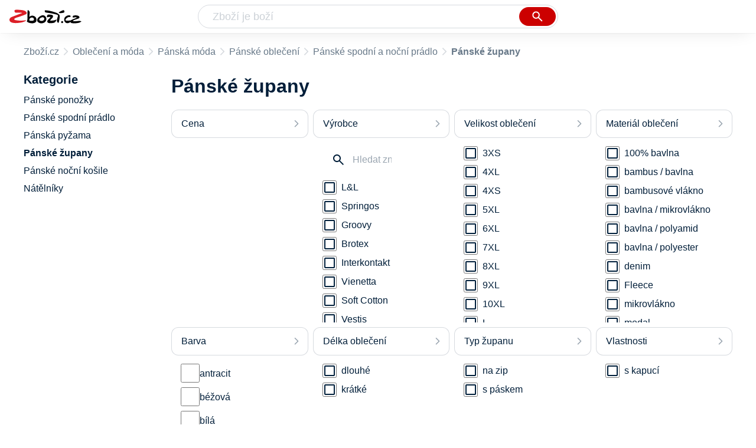

--- FILE ---
content_type: text/html
request_url: https://www.zbozi.cz/panske-zupany/
body_size: 15308
content:
<html lang="cs"><head><meta charset="utf-8"/><meta content="width=device-width, initial-scale=1, interactive-widget=resizes-content" name="viewport"/><meta content="Zboží.cz" name="og:site_name"/><meta content="678 produktů v kategorii Pánské župany. Porovnejte ceny, zjistěte dostupnost, přečtěte si recenze produktů nebo hodnocení e-shopů!" name="description"/><meta content="Pánské župany na Zboží.cz" property="og:title"/><meta content="/img/zbozi-og-image.jpg" property="og:image"/><meta content="Máme pro vás 678 výrobků, které můžete třídit podle toho, co vás zajímá: cena, výdejní místa, výrobce, velikost oblečení, materiál oblečení, barva, délka oblečení, typ županu, vlastnosti." property="og:description"/><link href="https://www.zbozi.cz/panske-zupany/" rel="canonical"/><link href="https://www.zbozi.cz/panske-zupany/?strana=2" rel="next"/><script type="application/ld+json">[{"@context":"https:\u002F\u002Fschema.org","@type":"WebSite","name":"Zboží.cz","url":"https:\u002F\u002Fwww.zbozi.cz\u002Fpanske-zupany\u002F","potentialAction":{"@type":"SearchAction","target":"https:\u002F\u002Fwww.zbozi.cz\u002Fhledej\u002F?q={query}","query-input":{"@type":"PropertyValueSpecification","valueRequired":"https:\u002F\u002Fschema.org\u002FTrue","valueName":"query"}},"publisher":{"@context":"https:\u002F\u002Fschema.org","@type":"Organization","name":"Zboží.cz","url":"https:\u002F\u002Fwww.zbozi.cz\u002F","logo":"https:\u002F\u002Fwww.zbozi.cz\u002Fimg\u002Flogo.png","sameAs":["https:\u002F\u002Fwww.facebook.com\u002Fzbozijebozi","https:\u002F\u002Ftwitter.com\u002Fzbozi_cz","https:\u002F\u002Fcs.wikipedia.org\u002Fwiki\u002FZbo%C5%BE%C3%AD.cz","https:\u002F\u002Fwww.wikidata.org\u002Fwiki\u002FQ24003313"],"email":"zbozi@firma.seznam.cz","telephone":"+420 234 694 333","funder":{"@type":"Organization","name":"Seznam.cz","legalName":"Seznam.cz, a.s."},"foundingDate":"2007","memberOf":{"@type":"Organization","name":"Seznam.cz","legalName":"Seznam.cz, a.s.","sameAs":["https:\u002F\u002Fseznam.cz\u002F","https:\u002F\u002Fo.seznam.cz\u002F","https:\u002F\u002Fcs.wikipedia.org\u002Fwiki\u002FSeznam.cz","https:\u002F\u002Fwww.wikidata.org\u002Fwiki\u002FQ3490485"]}},"sameAs":["https:\u002F\u002Fwww.facebook.com\u002Fzbozijebozi","https:\u002F\u002Ftwitter.com\u002Fzbozi_cz","https:\u002F\u002Fcs.wikipedia.org\u002Fwiki\u002FZbo%C5%BE%C3%AD.cz","https:\u002F\u002Fwww.wikidata.org\u002Fwiki\u002FQ24003313"],"about":"Na Zboží.cz najdete produkty z tisíců e-shopů, u kterých můžete porovnat jejich ceny. Recenze, údaje o ceně, dostupnosti a cenách dopravy vám pomohou se lépe rozhodnout!"},{"@context":"https:\u002F\u002Fschema.org","@type":"WebPage","name":"Pánské župany - Zbozi.cz","description":"678 produktů v kategorii Pánské župany. Porovnejte ceny, zjistěte dostupnost, přečtěte si recenze produktů nebo hodnocení e-shopů!","publisher":{"@context":"https:\u002F\u002Fschema.org","@type":"Organization","name":"Zboží.cz","url":"https:\u002F\u002Fwww.zbozi.cz\u002F","logo":"https:\u002F\u002Fwww.zbozi.cz\u002Fimg\u002Flogo.png","sameAs":["https:\u002F\u002Fwww.facebook.com\u002Fzbozijebozi","https:\u002F\u002Ftwitter.com\u002Fzbozi_cz","https:\u002F\u002Fcs.wikipedia.org\u002Fwiki\u002FZbo%C5%BE%C3%AD.cz","https:\u002F\u002Fwww.wikidata.org\u002Fwiki\u002FQ24003313"],"email":"zbozi@firma.seznam.cz","telephone":"+420 234 694 333","funder":{"@type":"Organization","name":"Seznam.cz","legalName":"Seznam.cz, a.s."},"foundingDate":"2007","memberOf":{"@type":"Organization","name":"Seznam.cz","legalName":"Seznam.cz, a.s.","sameAs":["https:\u002F\u002Fseznam.cz\u002F","https:\u002F\u002Fo.seznam.cz\u002F","https:\u002F\u002Fcs.wikipedia.org\u002Fwiki\u002FSeznam.cz","https:\u002F\u002Fwww.wikidata.org\u002Fwiki\u002FQ3490485"]}},"breadcrumb":{"@context":"https:\u002F\u002Fschema.org","@type":"BreadcrumbList","itemListElement":[{"@type":"ListItem","position":0,"item":{"@id":"https:\u002F\u002Fwww.zbozi.cz\u002F","name":"Zboží.cz"}},{"@type":"ListItem","position":1,"item":{"@id":"https:\u002F\u002Fwww.zbozi.cz\u002Fobleceni-a-moda\u002F","name":"Oblečení a móda"}},{"@type":"ListItem","position":2,"item":{"@id":"https:\u002F\u002Fwww.zbozi.cz\u002Fpanska-moda\u002F","name":"Pánská móda"}},{"@type":"ListItem","position":3,"item":{"@id":"https:\u002F\u002Fwww.zbozi.cz\u002Fpanske-obleceni\u002F","name":"Pánské oblečení"}},{"@type":"ListItem","position":4,"item":{"@id":"https:\u002F\u002Fwww.zbozi.cz\u002Fpanske-spodni-a-nocni-pradlo\u002F","name":"Pánské spodní a noční prádlo"}},{"@type":"ListItem","position":5,"item":{"@id":"https:\u002F\u002Fwww.zbozi.cz\u002Fpanske-zupany\u002F","name":"Pánské župany"}}]},"relatedLink":[]}]</script><meta content="10" name="next-head-count"/><meta content="IE=Edge" http-equiv="X-UA-Compatible"/><meta content="origin" name="referrer"/><meta content="Hyz1YOQsFrCoCFcTDiRJgQEZNSjZpwbf" name="seznam-wmt"/><meta content="telephone=no" name="format-detection"/><meta content="200" name="szn:status"/><meta content="suHhONP08UQMf_D-hfPg27pcoJ_NjmTCwVpSozYPQZA" name="google-site-verification"/><link href="/img/favicon/favicon.ico?version-9.749.1" rel="shortcut icon" type="image/x-icon"/><link href="/img/favicon/apple-touch-icon-57x57.png?version-9.749.1" rel="apple-touch-icon" sizes="57x57"/><link href="/img/favicon/apple-touch-icon-60x60.png?version-9.749.1" rel="apple-touch-icon" sizes="60x60"/><link href="/img/favicon/apple-touch-icon-72x72.png?version-9.749.1" rel="apple-touch-icon" sizes="72x72"/><link href="/img/favicon/apple-touch-icon-76x76.png?version-9.749.1" rel="apple-touch-icon" sizes="76x76"/><link href="/img/favicon/apple-touch-icon-114x114.png?version-9.749.1" rel="apple-touch-icon" sizes="114x114"/><link href="/img/favicon/apple-touch-icon-120x120.png?version-9.749.1" rel="apple-touch-icon" sizes="120x120"/><link href="/img/favicon/apple-touch-icon-144x144.png?version-9.749.1" rel="apple-touch-icon" sizes="144x144"/><link href="/img/favicon/apple-touch-icon-152x152.png?version-9.749.1" rel="apple-touch-icon" sizes="152x152"/><link href="/img/favicon/apple-touch-icon-180x180.png?version-9.749.1" rel="apple-touch-icon" sizes="180x180"/><meta content="#666666" name="msapplication-TileColor"/><meta content="/img/favicon/browserconfig.xml?version-9.749.1" name="msapplication-config"/><meta content="/img/favicon/mstile-144x144.png?version-9.749.1" name="msapplication-TileImage"/><link href="/zbozi-cz.xml" rel="search" title="Zboží.cz" type="application/opensearchdescription+xml"/><link as="font" crossorigin="anonymous" href="/fonts/icons.woff2?58805330" rel="preload" type="font/woff2"/><link crossorigin="anonymous" href="https://login.szn.cz" rel="preconnect"/><link crossorigin="anonymous" href="https://d25-a.sdn.cz/" rel="preconnect"/><link crossorigin="anonymous" href="https://d48-a.sdn.cz/" rel="dns-prefetch"/><link as="style" crossorigin="" href="/_next/static/css/f8fd0ebcf694315f.css" rel="preload"/><link crossorigin="" href="/_next/static/css/f8fd0ebcf694315f.css" rel="stylesheet"/><link as="style" crossorigin="" href="/_next/static/css/b57a74ab3d2a15e0.css" rel="preload"/><link crossorigin="" href="/_next/static/css/b57a74ab3d2a15e0.css" rel="stylesheet"/><link as="style" crossorigin="" href="/_next/static/css/87a13862b9476eda.css" rel="preload"/><link crossorigin="" href="/_next/static/css/87a13862b9476eda.css" rel="stylesheet"/><link as="style" crossorigin="" href="/_next/static/css/3287d0e185ee08c9.css" rel="preload"/><link crossorigin="" href="/_next/static/css/3287d0e185ee08c9.css" rel="stylesheet"/><title>Pánské župany - Zbozi.cz</title><link href="/_next/static/css/9fb08ce7423c87cc.css" rel="stylesheet" type="text/css"/><link href="/_next/static/css/ff65cef1392a60ca.css" rel="stylesheet" type="text/css"/><link href="/_next/static/css/dc2bf4955ff100ed.css" rel="stylesheet" type="text/css"/><link href="/_next/static/css/7fe3b1d4aec521a5.css" rel="stylesheet" type="text/css"/></head><body><div id="__next"><div id="root"><div class=""><div class="BlindHeading_root__xaYDU"></div><header class="LayoutHeader_layoutHeader__rkUot LayoutHeader_layoutHeader--fixed__uh_3j"><h5 class="BlindHeading_root__xaYDU" id="blind-header">Hlavička stránky</h5><div class="LayoutHeader_layoutHeader-wrap__7Qh2Z LayoutHeader_layoutHeader-wrap--fullHeader__oDR0P"><div class="LayoutHeader_layoutHeader-items__c31nq"><div class="Logo_root__8t19y"><a class="Logo_link__N4xN9" href="/"><img alt="Zboží.cz" height="100%" src="/img/logo.svg" width="100%"/></a></div><div id="LayoutHeader-col--search"><div class="SearchForm_searchFormWrapper__GezZl"><form action="/hledej/" class="SearchForm_searchForm__hRKuB"><div class="SearchForm_searchInputWrapper__chN_b"><input autocomplete="off" id="q" name="q" placeholder="Zboží je boží" type="text" value=""/><button class="Button_button__znY7u Button_searchButton__La27_ SearchForm_searchButton__ucuu1" title="Vyhledat" type="submit"><span><img class="Icon_icon__XOjtl SearchForm_searchIcon__2fmsL SearchForm_searchInputIcon__hdqSA" src="/img/icons/search-4.svg"/></span></button></div><div class="Suggest_root__cYxuN" id="suggest-results"></div></form></div></div><div class="LayoutHeader_layoutHeader--links__rAM_2"><div class="Logo_root__8t19y"><a class="Logo_link__N4xN9" href="/"><img alt="Zboží.cz" height="100%" src="/img/logo.svg" width="100%"/></a></div><szn-login-widget></szn-login-widget><a href="https://www.seznam.cz">Seznam.cz</a></div></div></div></header><div class="Category_root__dYNus" id="page"><div id="top-navigation"><nav class="Breadcrumbs_nav__oBAYe"><h5 class="BlindHeading_root__xaYDU" id="blind-nav-breadcrumbs">Drobečková navigace</h5><span class="Breadcrumbs_item__gZ1Nf Breadcrumbs_itemZbozi__93gqW"><a href="/">Zboží.cz</a></span><span class="Breadcrumbs_item__gZ1Nf Breadcrumbs_notLastOne__G5Fkn"><a href="/obleceni-a-moda/">Oblečení a móda</a></span><span class="Breadcrumbs_item__gZ1Nf Breadcrumbs_notLastOne__G5Fkn"><a href="/panska-moda/">Pánská móda</a></span><span class="Breadcrumbs_item__gZ1Nf Breadcrumbs_notLastOne__G5Fkn"><a href="/panske-obleceni/">Pánské oblečení</a></span><span class="Breadcrumbs_item__gZ1Nf Breadcrumbs_lastOne__FdaP3"><a href="/panske-spodni-a-nocni-pradlo/">Pánské spodní a noční prádlo</a></span><h1 class="Breadcrumbs_title__R2EYd">Pánské župany</h1></nav></div><h5 class="BlindHeading_root__xaYDU" id="blind-main">Hlavní obsah stránky</h5><main class="Category_main__ih9RX"><div class="Category_right__rsEMj"><div class="animate" id="results-wrap"><div class="ResultsIntroduction_wrapper__Nqppx"><h2 class="ResultsIntroduction_title__zWyMY ResultsIntroduction_title--single__IuF0T">Pánské župany</h2></div><div class="HorizontalFiltersContainer_root__lbg4R"><div class="Dropdown_root__a0yhd HorizontalFilterItem_root__p5zxb"><button class="Dropdown_opener__R6Whz" id="priceButton" type="button"><div><div>Cena</div></div></button><ul class="Dropdown_list__x3JXO HorizontalFilterItem_menu__NlXuF" style="min-width: 260px;"><div class="HorizontalFilterItem_menuInner__3DXfC"><div class="Prices_accordionWrapper__EoF0N Prices_accordionWrapper--horizontal__TKWOO"><div class="Prices_wrapper__th5ea"><div class="Prices_radioButtons__0keUb"><div class="RadioButton_wrapper__MaWtX"><input class="RadioButton_input__K2mlt" id="-999" readonly="" type="radio"/><label class="RadioButton_label__Dal4G" for="-999">Do 999 Kč</label></div><div class="RadioButton_wrapper__MaWtX"><input class="RadioButton_input__K2mlt" id="1000-1999" readonly="" type="radio"/><label class="RadioButton_label__Dal4G" for="1000-1999">1000 Kč až 1999 Kč</label></div><div class="RadioButton_wrapper__MaWtX"><input class="RadioButton_input__K2mlt" id="2000-2999" readonly="" type="radio"/><label class="RadioButton_label__Dal4G" for="2000-2999">2000 Kč až 2999 Kč</label></div><div class="RadioButton_wrapper__MaWtX"><input class="RadioButton_input__K2mlt" id="3000-" readonly="" type="radio"/><label class="RadioButton_label__Dal4G" for="3000-">3000 Kč a více</label></div></div><div class="CustomRange_wrapper__Qgz8s"><input class="Input_input__5NxQv CustomRange_input__I_tMb" name="from" placeholder="od" type="text" value=""/><input class="Input_input__5NxQv CustomRange_input__I_tMb" name="to" placeholder="do" type="text" value=""/></div></div></div></div></ul></div><div class="Dropdown_root__a0yhd HorizontalFilterItem_root__p5zxb"><button class="Dropdown_opener__R6Whz" id="vyrobceButton" type="button"><div><div class="HorizontalFilterItem_label__ZcoDS">Výrobce</div></div></button><ul class="Dropdown_list__x3JXO HorizontalFilterItem_menu__NlXuF HorizontalFilterItem_menu--phantom-opened__phY9f" style="min-width: 260px;"><div class="HorizontalFilterItem_menuInner__3DXfC"><div class="Parameter_root__sZp62 Parameter_root--horizontal__DemOb"><div class="Parameter_accordionContent__jfTZw"><div class="Manufacturer_wrapper___o2VT"><input class="SearchInput_input__kBsb9 Manufacturer_searchInput__BcfU0" placeholder="Hledat značku" type="text" value=""/></div><div><div class=""><div class="Filters_wrapper__6H02E"><div class="Checkbox_wrapper__Db39Y"><input class="Checkbox_input__YHX9l" id="0-l-l" readonly="" type="checkbox"/><label class="Checkbox_label__uNY3B" for="0-l-l"><a class="Filters_anchor__WakC8" href="/panske-zupany/?vyrobce=l-l"><div class="Filters_renderLabel__RHx3h">L&amp;L</div></a></label></div></div><div class="Filters_wrapper__6H02E"><div class="Checkbox_wrapper__Db39Y"><input class="Checkbox_input__YHX9l" id="1-springos" readonly="" type="checkbox"/><label class="Checkbox_label__uNY3B" for="1-springos"><a class="Filters_anchor__WakC8" href="/panske-zupany/?vyrobce=springos"><div class="Filters_renderLabel__RHx3h">Springos</div></a></label></div></div><div class="Filters_wrapper__6H02E"><div class="Checkbox_wrapper__Db39Y"><input class="Checkbox_input__YHX9l" id="2-groovy" readonly="" type="checkbox"/><label class="Checkbox_label__uNY3B" for="2-groovy"><a class="Filters_anchor__WakC8" href="/panske-zupany/?vyrobce=groovy"><div class="Filters_renderLabel__RHx3h">Groovy</div></a></label></div></div><div class="Filters_wrapper__6H02E"><div class="Checkbox_wrapper__Db39Y"><input class="Checkbox_input__YHX9l" id="3-brotex" readonly="" type="checkbox"/><label class="Checkbox_label__uNY3B" for="3-brotex"><a class="Filters_anchor__WakC8" href="/panske-zupany/?vyrobce=brotex"><div class="Filters_renderLabel__RHx3h">Brotex</div></a></label></div></div><div class="Filters_wrapper__6H02E"><div class="Checkbox_wrapper__Db39Y"><input class="Checkbox_input__YHX9l" id="4-interkontakt" readonly="" type="checkbox"/><label class="Checkbox_label__uNY3B" for="4-interkontakt"><a class="Filters_anchor__WakC8" href="/panske-zupany/?vyrobce=interkontakt"><div class="Filters_renderLabel__RHx3h">Interkontakt</div></a></label></div></div><div class="Filters_wrapper__6H02E"><div class="Checkbox_wrapper__Db39Y"><input class="Checkbox_input__YHX9l" id="5-vienetta-secret" readonly="" type="checkbox"/><label class="Checkbox_label__uNY3B" for="5-vienetta-secret"><a class="Filters_anchor__WakC8" href="/panske-zupany/?vyrobce=vienetta-secret"><div class="Filters_renderLabel__RHx3h">Vienetta</div></a></label></div></div><div class="Filters_wrapper__6H02E"><div class="Checkbox_wrapper__Db39Y"><input class="Checkbox_input__YHX9l" id="6-soft-cotton" readonly="" type="checkbox"/><label class="Checkbox_label__uNY3B" for="6-soft-cotton"><a class="Filters_anchor__WakC8" href="/panske-zupany/?vyrobce=soft-cotton"><div class="Filters_renderLabel__RHx3h">Soft Cotton</div></a></label></div></div><div class="Filters_wrapper__6H02E"><div class="Checkbox_wrapper__Db39Y"><input class="Checkbox_input__YHX9l" id="7-vestis" readonly="" type="checkbox"/><label class="Checkbox_label__uNY3B" for="7-vestis"><a class="Filters_anchor__WakC8" href="/panske-zupany/?vyrobce=vestis"><div class="Filters_renderLabel__RHx3h">Vestis</div></a></label></div></div></div><div class="Filters_hasPopularItems__4SVit"><div class="Filters_wrapper__6H02E"><div class="Checkbox_wrapper__Db39Y"><input class="Checkbox_input__YHX9l" id="0-agama_popular" readonly="" type="checkbox"/><label class="Checkbox_label__uNY3B" for="0-agama_popular"><a class="Filters_anchor__WakC8" href="/panske-zupany/?vyrobce=agama"><div class="Filters_renderLabel__RHx3h">AGAMA</div></a></label></div></div><div class="Filters_wrapper__6H02E"><div class="Checkbox_wrapper__Db39Y"><input class="Checkbox_input__YHX9l" id="1-aqua-speed_popular" readonly="" type="checkbox"/><label class="Checkbox_label__uNY3B" for="1-aqua-speed_popular"><a class="Filters_anchor__WakC8" href="/panske-zupany/?vyrobce=aqua-speed"><div class="Filters_renderLabel__RHx3h">Aqua Speed</div></a></label></div></div><div class="Filters_wrapper__6H02E"><div class="Checkbox_wrapper__Db39Y"><input class="Checkbox_input__YHX9l" id="2-aruelle_popular" readonly="" type="checkbox"/><label class="Checkbox_label__uNY3B" for="2-aruelle_popular"><a class="Filters_anchor__WakC8" href="/panske-zupany/?vyrobce=aruelle"><div class="Filters_renderLabel__RHx3h">Aruelle</div></a></label></div></div><div class="Filters_wrapper__6H02E"><div class="Checkbox_wrapper__Db39Y"><input class="Checkbox_input__YHX9l" id="3-aztron_popular" readonly="" type="checkbox"/><label class="Checkbox_label__uNY3B" for="3-aztron_popular"><a class="Filters_anchor__WakC8" href="/panske-zupany/?vyrobce=aztron"><div class="Filters_renderLabel__RHx3h">Aztron</div></a></label></div></div><div class="Filters_wrapper__6H02E"><div class="Checkbox_wrapper__Db39Y"><input class="Checkbox_input__YHX9l" id="4-bellatex_popular" readonly="" type="checkbox"/><label class="Checkbox_label__uNY3B" for="4-bellatex_popular"><a class="Filters_anchor__WakC8" href="/panske-zupany/?vyrobce=bellatex"><div class="Filters_renderLabel__RHx3h">Bellatex</div></a></label></div></div><div class="Filters_wrapper__6H02E"><div class="Checkbox_wrapper__Db39Y"><input class="Checkbox_input__YHX9l" id="5-billabong_popular" readonly="" type="checkbox"/><label class="Checkbox_label__uNY3B" for="5-billabong_popular"><a class="Filters_anchor__WakC8" href="/panske-zupany/?vyrobce=billabong"><div class="Filters_renderLabel__RHx3h">Billabong</div></a></label></div></div><div class="Filters_wrapper__6H02E"><div class="Checkbox_wrapper__Db39Y"><input class="Checkbox_input__YHX9l" id="6-blancheporte_popular" readonly="" type="checkbox"/><label class="Checkbox_label__uNY3B" for="6-blancheporte_popular"><a class="Filters_anchor__WakC8" href="/panske-zupany/?vyrobce=blancheporte"><div class="Filters_renderLabel__RHx3h">Blancheporte</div></a></label></div></div><div class="Filters_wrapper__6H02E"><div class="Checkbox_wrapper__Db39Y"><input class="Checkbox_input__YHX9l" id="7-boss_popular" readonly="" type="checkbox"/><label class="Checkbox_label__uNY3B" for="7-boss_popular"><a class="Filters_anchor__WakC8" href="/panske-zupany/?vyrobce=boss"><div class="Filters_renderLabel__RHx3h">BOSS</div></a></label></div></div><div class="Filters_wrapper__6H02E"><div class="Checkbox_wrapper__Db39Y"><input class="Checkbox_input__YHX9l" id="8-brotex_popular" readonly="" type="checkbox"/><label class="Checkbox_label__uNY3B" for="8-brotex_popular"><a class="Filters_anchor__WakC8" href="/panske-zupany/?vyrobce=brotex"><div class="Filters_renderLabel__RHx3h">Brotex</div></a></label></div></div><div class="Filters_wrapper__6H02E"><div class="Checkbox_wrapper__Db39Y"><input class="Checkbox_input__YHX9l" id="9-calvin-klein_popular" readonly="" type="checkbox"/><label class="Checkbox_label__uNY3B" for="9-calvin-klein_popular"><a class="Filters_anchor__WakC8" href="/panske-zupany/?vyrobce=calvin-klein"><div class="Filters_renderLabel__RHx3h">Calvin Klein</div></a></label></div></div><div class="Filters_wrapper__6H02E"><div class="Checkbox_wrapper__Db39Y"><input class="Checkbox_input__YHX9l" id="10-cocoon_popular" readonly="" type="checkbox"/><label class="Checkbox_label__uNY3B" for="10-cocoon_popular"><a class="Filters_anchor__WakC8" href="/panske-zupany/?vyrobce=cocoon"><div class="Filters_renderLabel__RHx3h">Cocoon</div></a></label></div></div><div class="Filters_wrapper__6H02E"><div class="Checkbox_wrapper__Db39Y"><input class="Checkbox_input__YHX9l" id="11-cocoon-secret_popular" readonly="" type="checkbox"/><label class="Checkbox_label__uNY3B" for="11-cocoon-secret_popular"><a class="Filters_anchor__WakC8" href="/panske-zupany/?vyrobce=cocoon-secret"><div class="Filters_renderLabel__RHx3h">Cocoon Secret</div></a></label></div></div><div class="Filters_wrapper__6H02E"><div class="Checkbox_wrapper__Db39Y"><input class="Checkbox_input__YHX9l" id="12-d555_popular" readonly="" type="checkbox"/><label class="Checkbox_label__uNY3B" for="12-d555_popular"><a class="Filters_anchor__WakC8" href="/panske-zupany/?vyrobce=d555"><div class="Filters_renderLabel__RHx3h">D555</div></a></label></div></div><div class="Filters_wrapper__6H02E"><div class="Checkbox_wrapper__Db39Y"><input class="Checkbox_input__YHX9l" id="13-darre_popular" readonly="" type="checkbox"/><label class="Checkbox_label__uNY3B" for="13-darre_popular"><a class="Filters_anchor__WakC8" href="/panske-zupany/?vyrobce=darre"><div class="Filters_renderLabel__RHx3h">DARRÉ</div></a></label></div></div><div class="Filters_wrapper__6H02E"><div class="Checkbox_wrapper__Db39Y"><input class="Checkbox_input__YHX9l" id="14-de-lafense_popular" readonly="" type="checkbox"/><label class="Checkbox_label__uNY3B" for="14-de-lafense_popular"><a class="Filters_anchor__WakC8" href="/panske-zupany/?vyrobce=de-lafense"><div class="Filters_renderLabel__RHx3h">De Lafense</div></a></label></div></div><div class="Filters_wrapper__6H02E"><div class="Checkbox_wrapper__Db39Y"><input class="Checkbox_input__YHX9l" id="15-dewberry_popular" readonly="" type="checkbox"/><label class="Checkbox_label__uNY3B" for="15-dewberry_popular"><a class="Filters_anchor__WakC8" href="/panske-zupany/?vyrobce=dewberry"><div class="Filters_renderLabel__RHx3h">Dewberry</div></a></label></div></div><div class="Filters_wrapper__6H02E"><div class="Checkbox_wrapper__Db39Y"><input class="Checkbox_input__YHX9l" id="16-dkaren_popular" readonly="" type="checkbox"/><label class="Checkbox_label__uNY3B" for="16-dkaren_popular"><a class="Filters_anchor__WakC8" href="/panske-zupany/?vyrobce=dkaren"><div class="Filters_renderLabel__RHx3h">DKaren</div></a></label></div></div><div class="Filters_wrapper__6H02E"><div class="Checkbox_wrapper__Db39Y"><input class="Checkbox_input__YHX9l" id="17-dn-nightwear_popular" readonly="" type="checkbox"/><label class="Checkbox_label__uNY3B" for="17-dn-nightwear_popular"><a class="Filters_anchor__WakC8" href="/panske-zupany/?vyrobce=dn-nightwear"><div class="Filters_renderLabel__RHx3h">Dn Nightwear</div></a></label></div></div><div class="Filters_wrapper__6H02E"><div class="Checkbox_wrapper__Db39Y"><input class="Checkbox_input__YHX9l" id="18-doctor-nap_popular" readonly="" type="checkbox"/><label class="Checkbox_label__uNY3B" for="18-doctor-nap_popular"><a class="Filters_anchor__WakC8" href="/panske-zupany/?vyrobce=doctor-nap"><div class="Filters_renderLabel__RHx3h">Doctor Nap</div></a></label></div></div><div class="Filters_wrapper__6H02E"><div class="Checkbox_wrapper__Db39Y"><input class="Checkbox_input__YHX9l" id="19-dorota_popular" readonly="" type="checkbox"/><label class="Checkbox_label__uNY3B" for="19-dorota_popular"><a class="Filters_anchor__WakC8" href="/panske-zupany/?vyrobce=dorota"><div class="Filters_renderLabel__RHx3h">Dorota</div></a></label></div></div><div class="Filters_wrapper__6H02E"><div class="Checkbox_wrapper__Db39Y"><input class="Checkbox_input__YHX9l" id="20-eplusm_popular" readonly="" type="checkbox"/><label class="Checkbox_label__uNY3B" for="20-eplusm_popular"><a class="Filters_anchor__WakC8" href="/panske-zupany/?vyrobce=eplusm"><div class="Filters_renderLabel__RHx3h">E plus M</div></a></label></div></div><div class="Filters_wrapper__6H02E"><div class="Checkbox_wrapper__Db39Y"><input class="Checkbox_input__YHX9l" id="21-emporio-armani_popular" readonly="" type="checkbox"/><label class="Checkbox_label__uNY3B" for="21-emporio-armani_popular"><a class="Filters_anchor__WakC8" href="/panske-zupany/?vyrobce=emporio-armani"><div class="Filters_renderLabel__RHx3h">Emporio Armani</div></a></label></div></div><div class="Filters_wrapper__6H02E"><div class="Checkbox_wrapper__Db39Y"><input class="Checkbox_input__YHX9l" id="22-ep-line_popular" readonly="" type="checkbox"/><label class="Checkbox_label__uNY3B" for="22-ep-line_popular"><a class="Filters_anchor__WakC8" href="/panske-zupany/?vyrobce=ep-line"><div class="Filters_renderLabel__RHx3h">EPEE</div></a></label></div></div><div class="Filters_wrapper__6H02E"><div class="Checkbox_wrapper__Db39Y"><input class="Checkbox_input__YHX9l" id="23-evona_popular" readonly="" type="checkbox"/><label class="Checkbox_label__uNY3B" for="23-evona_popular"><a class="Filters_anchor__WakC8" href="/panske-zupany/?vyrobce=evona"><div class="Filters_renderLabel__RHx3h">Evona</div></a></label></div></div><div class="Filters_wrapper__6H02E"><div class="Checkbox_wrapper__Db39Y"><input class="Checkbox_input__YHX9l" id="24-faro_popular" readonly="" type="checkbox"/><label class="Checkbox_label__uNY3B" for="24-faro_popular"><a class="Filters_anchor__WakC8" href="/panske-zupany/?vyrobce=faro"><div class="Filters_renderLabel__RHx3h">Faro</div></a></label></div></div><div class="Filters_wrapper__6H02E"><div class="Checkbox_wrapper__Db39Y"><input class="Checkbox_input__YHX9l" id="25-ferm-living_popular" readonly="" type="checkbox"/><label class="Checkbox_label__uNY3B" for="25-ferm-living_popular"><a class="Filters_anchor__WakC8" href="/panske-zupany/?vyrobce=ferm-living"><div class="Filters_renderLabel__RHx3h">ferm LIVING</div></a></label></div></div><div class="Filters_wrapper__6H02E"><div class="Checkbox_wrapper__Db39Y"><input class="Checkbox_input__YHX9l" id="26-forbyt_popular" readonly="" type="checkbox"/><label class="Checkbox_label__uNY3B" for="26-forbyt_popular"><a class="Filters_anchor__WakC8" href="/panske-zupany/?vyrobce=forbyt"><div class="Filters_renderLabel__RHx3h">Forbyt</div></a></label></div></div><div class="Filters_wrapper__6H02E"><div class="Checkbox_wrapper__Db39Y"><input class="Checkbox_input__YHX9l" id="27-gazzaz_popular" readonly="" type="checkbox"/><label class="Checkbox_label__uNY3B" for="27-gazzaz_popular"><a class="Filters_anchor__WakC8" href="/panske-zupany/?vyrobce=gazzaz"><div class="Filters_renderLabel__RHx3h">Gazzaz</div></a></label></div></div><div class="Filters_wrapper__6H02E"><div class="Checkbox_wrapper__Db39Y"><input class="Checkbox_input__YHX9l" id="28-givova_popular" readonly="" type="checkbox"/><label class="Checkbox_label__uNY3B" for="28-givova_popular"><a class="Filters_anchor__WakC8" href="/panske-zupany/?vyrobce=givova"><div class="Filters_renderLabel__RHx3h">Givova</div></a></label></div></div><div class="Filters_wrapper__6H02E"><div class="Checkbox_wrapper__Db39Y"><input class="Checkbox_input__YHX9l" id="29-groovy_popular" readonly="" type="checkbox"/><label class="Checkbox_label__uNY3B" for="29-groovy_popular"><a class="Filters_anchor__WakC8" href="/panske-zupany/?vyrobce=groovy"><div class="Filters_renderLabel__RHx3h">Groovy</div></a></label></div></div><div class="Filters_wrapper__6H02E"><div class="Checkbox_wrapper__Db39Y"><input class="Checkbox_input__YHX9l" id="30-guasch_popular" readonly="" type="checkbox"/><label class="Checkbox_label__uNY3B" for="30-guasch_popular"><a class="Filters_anchor__WakC8" href="/panske-zupany/?vyrobce=guasch"><div class="Filters_renderLabel__RHx3h">Guasch</div></a></label></div></div><div class="Filters_wrapper__6H02E"><div class="Checkbox_wrapper__Db39Y"><input class="Checkbox_input__YHX9l" id="31-hay_popular" readonly="" type="checkbox"/><label class="Checkbox_label__uNY3B" for="31-hay_popular"><a class="Filters_anchor__WakC8" href="/panske-zupany/?vyrobce=hay"><div class="Filters_renderLabel__RHx3h">HAY</div></a></label></div></div><div class="Filters_wrapper__6H02E"><div class="Checkbox_wrapper__Db39Y"><input class="Checkbox_input__YHX9l" id="32-henderson_popular" readonly="" type="checkbox"/><label class="Checkbox_label__uNY3B" for="32-henderson_popular"><a class="Filters_anchor__WakC8" href="/panske-zupany/?vyrobce=henderson"><div class="Filters_renderLabel__RHx3h">Henderson</div></a></label></div></div><div class="Filters_wrapper__6H02E"><div class="Checkbox_wrapper__Db39Y"><input class="Checkbox_input__YHX9l" id="33-heroes-inc_popular" readonly="" type="checkbox"/><label class="Checkbox_label__uNY3B" for="33-heroes-inc_popular"><a class="Filters_anchor__WakC8" href="/panske-zupany/?vyrobce=heroes-inc"><div class="Filters_renderLabel__RHx3h">Heroes Inc.</div></a></label></div></div><div class="Filters_wrapper__6H02E"><div class="Checkbox_wrapper__Db39Y"><input class="Checkbox_input__YHX9l" id="34-hotberg_popular" readonly="" type="checkbox"/><label class="Checkbox_label__uNY3B" for="34-hotberg_popular"><a class="Filters_anchor__WakC8" href="/panske-zupany/?vyrobce=hotberg"><div class="Filters_renderLabel__RHx3h">Hotberg</div></a></label></div></div><div class="Filters_wrapper__6H02E"><div class="Checkbox_wrapper__Db39Y"><input class="Checkbox_input__YHX9l" id="35-hugo-boss_popular" readonly="" type="checkbox"/><label class="Checkbox_label__uNY3B" for="35-hugo-boss_popular"><a class="Filters_anchor__WakC8" href="/panske-zupany/?vyrobce=hugo-boss"><div class="Filters_renderLabel__RHx3h">Hugo Boss</div></a></label></div></div><div class="Filters_wrapper__6H02E"><div class="Checkbox_wrapper__Db39Y"><input class="Checkbox_input__YHX9l" id="36-hurley_popular" readonly="" type="checkbox"/><label class="Checkbox_label__uNY3B" for="36-hurley_popular"><a class="Filters_anchor__WakC8" href="/panske-zupany/?vyrobce=hurley"><div class="Filters_renderLabel__RHx3h">Hurley</div></a></label></div></div><div class="Filters_wrapper__6H02E"><div class="Checkbox_wrapper__Db39Y"><input class="Checkbox_input__YHX9l" id="37-infiore_popular" readonly="" type="checkbox"/><label class="Checkbox_label__uNY3B" for="37-infiore_popular"><a class="Filters_anchor__WakC8" href="/panske-zupany/?vyrobce=infiore"><div class="Filters_renderLabel__RHx3h">Infiore</div></a></label></div></div><div class="Filters_wrapper__6H02E"><div class="Checkbox_wrapper__Db39Y"><input class="Checkbox_input__YHX9l" id="38-interkontakt_popular" readonly="" type="checkbox"/><label class="Checkbox_label__uNY3B" for="38-interkontakt_popular"><a class="Filters_anchor__WakC8" href="/panske-zupany/?vyrobce=interkontakt"><div class="Filters_renderLabel__RHx3h">Interkontakt</div></a></label></div></div><div class="Filters_wrapper__6H02E"><div class="Checkbox_wrapper__Db39Y"><input class="Checkbox_input__YHX9l" id="39-italian-fashion_popular" readonly="" type="checkbox"/><label class="Checkbox_label__uNY3B" for="39-italian-fashion_popular"><a class="Filters_anchor__WakC8" href="/panske-zupany/?vyrobce=italian-fashion"><div class="Filters_renderLabel__RHx3h">Italian Fashion</div></a></label></div></div><div class="Filters_wrapper__6H02E"><div class="Checkbox_wrapper__Db39Y"><input class="Checkbox_input__YHX9l" id="40-jerry-fabrics_popular" readonly="" type="checkbox"/><label class="Checkbox_label__uNY3B" for="40-jerry-fabrics_popular"><a class="Filters_anchor__WakC8" href="/panske-zupany/?vyrobce=jerry-fabrics"><div class="Filters_renderLabel__RHx3h">Jerry Fabrics</div></a></label></div></div><div class="Filters_wrapper__6H02E"><div class="Checkbox_wrapper__Db39Y"><input class="Checkbox_input__YHX9l" id="41-jitex_popular" readonly="" type="checkbox"/><label class="Checkbox_label__uNY3B" for="41-jitex_popular"><a class="Filters_anchor__WakC8" href="/panske-zupany/?vyrobce=jitex"><div class="Filters_renderLabel__RHx3h">Jitex</div></a></label></div></div><div class="Filters_wrapper__6H02E"><div class="Checkbox_wrapper__Db39Y"><input class="Checkbox_input__YHX9l" id="42-joop_popular" readonly="" type="checkbox"/><label class="Checkbox_label__uNY3B" for="42-joop_popular"><a class="Filters_anchor__WakC8" href="/panske-zupany/?vyrobce=joop"><div class="Filters_renderLabel__RHx3h">JOOP!</div></a></label></div></div><div class="Filters_wrapper__6H02E"><div class="Checkbox_wrapper__Db39Y"><input class="Checkbox_input__YHX9l" id="43-jtx_popular" readonly="" type="checkbox"/><label class="Checkbox_label__uNY3B" for="43-jtx_popular"><a class="Filters_anchor__WakC8" href="/panske-zupany/?vyrobce=jtx"><div class="Filters_renderLabel__RHx3h">jtx</div></a></label></div></div><div class="Filters_wrapper__6H02E"><div class="Checkbox_wrapper__Db39Y"><input class="Checkbox_input__YHX9l" id="44-karelpiu_popular" readonly="" type="checkbox"/><label class="Checkbox_label__uNY3B" for="44-karelpiu_popular"><a class="Filters_anchor__WakC8" href="/panske-zupany/?vyrobce=karelpiu"><div class="Filters_renderLabel__RHx3h">Karelpiu</div></a></label></div></div><div class="Filters_wrapper__6H02E"><div class="Checkbox_wrapper__Db39Y"><input class="Checkbox_input__YHX9l" id="45-key_popular" readonly="" type="checkbox"/><label class="Checkbox_label__uNY3B" for="45-key_popular"><a class="Filters_anchor__WakC8" href="/panske-zupany/?vyrobce=key"><div class="Filters_renderLabel__RHx3h">Key</div></a></label></div></div><div class="Filters_wrapper__6H02E"><div class="Checkbox_wrapper__Db39Y"><input class="Checkbox_input__YHX9l" id="46-kitikate_popular" readonly="" type="checkbox"/><label class="Checkbox_label__uNY3B" for="46-kitikate_popular"><a class="Filters_anchor__WakC8" href="/panske-zupany/?vyrobce=kitikate"><div class="Filters_renderLabel__RHx3h">Kitikate</div></a></label></div></div><div class="Filters_wrapper__6H02E"><div class="Checkbox_wrapper__Db39Y"><input class="Checkbox_input__YHX9l" id="47-l-l_popular" readonly="" type="checkbox"/><label class="Checkbox_label__uNY3B" for="47-l-l_popular"><a class="Filters_anchor__WakC8" href="/panske-zupany/?vyrobce=l-l"><div class="Filters_renderLabel__RHx3h">L&amp;L</div></a></label></div></div><div class="Filters_wrapper__6H02E"><div class="Checkbox_wrapper__Db39Y"><input class="Checkbox_input__YHX9l" id="48-livarno-home_popular" readonly="" type="checkbox"/><label class="Checkbox_label__uNY3B" for="48-livarno-home_popular"><a class="Filters_anchor__WakC8" href="/panske-zupany/?vyrobce=livarno-home"><div class="Filters_renderLabel__RHx3h">Livarno Home</div></a></label></div></div><div class="Filters_wrapper__6H02E"><div class="Checkbox_wrapper__Db39Y"><input class="Checkbox_input__YHX9l" id="49-luiz_popular" readonly="" type="checkbox"/><label class="Checkbox_label__uNY3B" for="49-luiz_popular"><a class="Filters_anchor__WakC8" href="/panske-zupany/?vyrobce=luiz"><div class="Filters_renderLabel__RHx3h">LUIZ</div></a></label></div></div><div class="Filters_wrapper__6H02E"><div class="Checkbox_wrapper__Db39Y"><input class="Checkbox_input__YHX9l" id="50-luna-fashion_popular" readonly="" type="checkbox"/><label class="Checkbox_label__uNY3B" for="50-luna-fashion_popular"><a class="Filters_anchor__WakC8" href="/panske-zupany/?vyrobce=luna-fashion"><div class="Filters_renderLabel__RHx3h">Luna Fashion</div></a></label></div></div><div class="Filters_wrapper__6H02E"><div class="Checkbox_wrapper__Db39Y"><input class="Checkbox_input__YHX9l" id="51-lux_popular" readonly="" type="checkbox"/><label class="Checkbox_label__uNY3B" for="51-lux_popular"><a class="Filters_anchor__WakC8" href="/panske-zupany/?vyrobce=lux"><div class="Filters_renderLabel__RHx3h">Lux</div></a></label></div></div><div class="Filters_wrapper__6H02E"><div class="Checkbox_wrapper__Db39Y"><input class="Checkbox_input__YHX9l" id="52-marc-o-polo_popular" readonly="" type="checkbox"/><label class="Checkbox_label__uNY3B" for="52-marc-o-polo_popular"><a class="Filters_anchor__WakC8" href="/panske-zupany/?vyrobce=marc-o-polo"><div class="Filters_renderLabel__RHx3h">Marc O’Polo</div></a></label></div></div><div class="Filters_wrapper__6H02E"><div class="Checkbox_wrapper__Db39Y"><input class="Checkbox_input__YHX9l" id="53-maryberry_popular" readonly="" type="checkbox"/><label class="Checkbox_label__uNY3B" for="53-maryberry_popular"><a class="Filters_anchor__WakC8" href="/panske-zupany/?vyrobce=maryberry"><div class="Filters_renderLabel__RHx3h">MaryBerry</div></a></label></div></div><div class="Filters_wrapper__6H02E"><div class="Checkbox_wrapper__Db39Y"><input class="Checkbox_input__YHX9l" id="54-matejovsky_popular" readonly="" type="checkbox"/><label class="Checkbox_label__uNY3B" for="54-matejovsky_popular"><a class="Filters_anchor__WakC8" href="/panske-zupany/?vyrobce=matejovsky"><div class="Filters_renderLabel__RHx3h">Matějovský</div></a></label></div></div><div class="Filters_wrapper__6H02E"><div class="Checkbox_wrapper__Db39Y"><input class="Checkbox_input__YHX9l" id="55-moraj_popular" readonly="" type="checkbox"/><label class="Checkbox_label__uNY3B" for="55-moraj_popular"><a class="Filters_anchor__WakC8" href="/panske-zupany/?vyrobce=moraj"><div class="Filters_renderLabel__RHx3h">Moraj</div></a></label></div></div><div class="Filters_wrapper__6H02E"><div class="Checkbox_wrapper__Db39Y"><input class="Checkbox_input__YHX9l" id="56-move_popular" readonly="" type="checkbox"/><label class="Checkbox_label__uNY3B" for="56-move_popular"><a class="Filters_anchor__WakC8" href="/panske-zupany/?vyrobce=move"><div class="Filters_renderLabel__RHx3h">Möve</div></a></label></div></div><div class="Filters_wrapper__6H02E"><div class="Checkbox_wrapper__Db39Y"><input class="Checkbox_input__YHX9l" id="57-muydemi_popular" readonly="" type="checkbox"/><label class="Checkbox_label__uNY3B" for="57-muydemi_popular"><a class="Filters_anchor__WakC8" href="/panske-zupany/?vyrobce=muydemi"><div class="Filters_renderLabel__RHx3h">Muydemi</div></a></label></div></div><div class="Filters_wrapper__6H02E"><div class="Checkbox_wrapper__Db39Y"><input class="Checkbox_input__YHX9l" id="58-nabaiji_popular" readonly="" type="checkbox"/><label class="Checkbox_label__uNY3B" for="58-nabaiji_popular"><a class="Filters_anchor__WakC8" href="/panske-zupany/?vyrobce=nabaiji"><div class="Filters_renderLabel__RHx3h">Nabaiji</div></a></label></div></div><div class="Filters_wrapper__6H02E"><div class="Checkbox_wrapper__Db39Y"><input class="Checkbox_input__YHX9l" id="59-nedeto_popular" readonly="" type="checkbox"/><label class="Checkbox_label__uNY3B" for="59-nedeto_popular"><a class="Filters_anchor__WakC8" href="/panske-zupany/?vyrobce=nedeto"><div class="Filters_renderLabel__RHx3h">Nedeto</div></a></label></div></div><div class="Filters_wrapper__6H02E"><div class="Checkbox_wrapper__Db39Y"><input class="Checkbox_input__YHX9l" id="60-parkside_popular" readonly="" type="checkbox"/><label class="Checkbox_label__uNY3B" for="60-parkside_popular"><a class="Filters_anchor__WakC8" href="/panske-zupany/?vyrobce=parkside"><div class="Filters_renderLabel__RHx3h">Parkside</div></a></label></div></div><div class="Filters_wrapper__6H02E"><div class="Checkbox_wrapper__Db39Y"><input class="Checkbox_input__YHX9l" id="61-pietro-filipi_popular" readonly="" type="checkbox"/><label class="Checkbox_label__uNY3B" for="61-pietro-filipi_popular"><a class="Filters_anchor__WakC8" href="/panske-zupany/?vyrobce=pietro-filipi"><div class="Filters_renderLabel__RHx3h">Pietro Filipi</div></a></label></div></div><div class="Filters_wrapper__6H02E"><div class="Checkbox_wrapper__Db39Y"><input class="Checkbox_input__YHX9l" id="62-polar_popular" readonly="" type="checkbox"/><label class="Checkbox_label__uNY3B" for="62-polar_popular"><a class="Filters_anchor__WakC8" href="/panske-zupany/?vyrobce=polar"><div class="Filters_renderLabel__RHx3h">Polar</div></a></label></div></div><div class="Filters_wrapper__6H02E"><div class="Checkbox_wrapper__Db39Y"><input class="Checkbox_input__YHX9l" id="63-porsche-design_popular" readonly="" type="checkbox"/><label class="Checkbox_label__uNY3B" for="63-porsche-design_popular"><a class="Filters_anchor__WakC8" href="/panske-zupany/?vyrobce=porsche-design"><div class="Filters_renderLabel__RHx3h">Porsche Design</div></a></label></div></div><div class="Filters_wrapper__6H02E"><div class="Checkbox_wrapper__Db39Y"><input class="Checkbox_input__YHX9l" id="64-praktik_popular" readonly="" type="checkbox"/><label class="Checkbox_label__uNY3B" for="64-praktik_popular"><a class="Filters_anchor__WakC8" href="/panske-zupany/?vyrobce=praktik"><div class="Filters_renderLabel__RHx3h">Praktik Tools</div></a></label></div></div><div class="Filters_wrapper__6H02E"><div class="Checkbox_wrapper__Db39Y"><input class="Checkbox_input__YHX9l" id="65-profod_popular" readonly="" type="checkbox"/><label class="Checkbox_label__uNY3B" for="65-profod_popular"><a class="Filters_anchor__WakC8" href="/panske-zupany/?vyrobce=profod"><div class="Filters_renderLabel__RHx3h">Profod</div></a></label></div></div><div class="Filters_wrapper__6H02E"><div class="Checkbox_wrapper__Db39Y"><input class="Checkbox_input__YHX9l" id="66-promostars_popular" readonly="" type="checkbox"/><label class="Checkbox_label__uNY3B" for="66-promostars_popular"><a class="Filters_anchor__WakC8" href="/panske-zupany/?vyrobce=promostars"><div class="Filters_renderLabel__RHx3h">Promostars</div></a></label></div></div><div class="Filters_wrapper__6H02E"><div class="Checkbox_wrapper__Db39Y"><input class="Checkbox_input__YHX9l" id="67-quiksilver_popular" readonly="" type="checkbox"/><label class="Checkbox_label__uNY3B" for="67-quiksilver_popular"><a class="Filters_anchor__WakC8" href="/panske-zupany/?vyrobce=quiksilver"><div class="Filters_renderLabel__RHx3h">Quiksilver</div></a></label></div></div><div class="Filters_wrapper__6H02E"><div class="Checkbox_wrapper__Db39Y"><input class="Checkbox_input__YHX9l" id="68-ralph-lauren_popular" readonly="" type="checkbox"/><label class="Checkbox_label__uNY3B" for="68-ralph-lauren_popular"><a class="Filters_anchor__WakC8" href="/panske-zupany/?vyrobce=ralph-lauren"><div class="Filters_renderLabel__RHx3h">Ralph Lauren</div></a></label></div></div><div class="Filters_wrapper__6H02E"><div class="Checkbox_wrapper__Db39Y"><input class="Checkbox_input__YHX9l" id="69-rea_popular" readonly="" type="checkbox"/><label class="Checkbox_label__uNY3B" for="69-rea_popular"><a class="Filters_anchor__WakC8" href="/panske-zupany/?vyrobce=rea"><div class="Filters_renderLabel__RHx3h">Rea</div></a></label></div></div><div class="Filters_wrapper__6H02E"><div class="Checkbox_wrapper__Db39Y"><input class="Checkbox_input__YHX9l" id="70-rento_popular" readonly="" type="checkbox"/><label class="Checkbox_label__uNY3B" for="70-rento_popular"><a class="Filters_anchor__WakC8" href="/panske-zupany/?vyrobce=rento"><div class="Filters_renderLabel__RHx3h">Rento</div></a></label></div></div><div class="Filters_wrapper__6H02E"><div class="Checkbox_wrapper__Db39Y"><input class="Checkbox_input__YHX9l" id="71-rip-curl_popular" readonly="" type="checkbox"/><label class="Checkbox_label__uNY3B" for="71-rip-curl_popular"><a class="Filters_anchor__WakC8" href="/panske-zupany/?vyrobce=rip-curl"><div class="Filters_renderLabel__RHx3h">Rip Curl</div></a></label></div></div><div class="Filters_wrapper__6H02E"><div class="Checkbox_wrapper__Db39Y"><input class="Checkbox_input__YHX9l" id="72-rock-off_popular" readonly="" type="checkbox"/><label class="Checkbox_label__uNY3B" for="72-rock-off_popular"><a class="Filters_anchor__WakC8" href="/panske-zupany/?vyrobce=rock-off"><div class="Filters_renderLabel__RHx3h">Rock Off</div></a></label></div></div><div class="Filters_wrapper__6H02E"><div class="Checkbox_wrapper__Db39Y"><input class="Checkbox_input__YHX9l" id="73-roxy_popular" readonly="" type="checkbox"/><label class="Checkbox_label__uNY3B" for="73-roxy_popular"><a class="Filters_anchor__WakC8" href="/panske-zupany/?vyrobce=roxy"><div class="Filters_renderLabel__RHx3h">ROXY</div></a></label></div></div><div class="Filters_wrapper__6H02E"><div class="Checkbox_wrapper__Db39Y"><input class="Checkbox_input__YHX9l" id="74-sea-club_popular" readonly="" type="checkbox"/><label class="Checkbox_label__uNY3B" for="74-sea-club_popular"><a class="Filters_anchor__WakC8" href="/panske-zupany/?vyrobce=sea-club"><div class="Filters_renderLabel__RHx3h">Sea-Club</div></a></label></div></div><div class="Filters_wrapper__6H02E"><div class="Checkbox_wrapper__Db39Y"><input class="Checkbox_input__YHX9l" id="75-soft-cotton_popular" readonly="" type="checkbox"/><label class="Checkbox_label__uNY3B" for="75-soft-cotton_popular"><a class="Filters_anchor__WakC8" href="/panske-zupany/?vyrobce=soft-cotton"><div class="Filters_renderLabel__RHx3h">Soft Cotton</div></a></label></div></div><div class="Filters_wrapper__6H02E"><div class="Checkbox_wrapper__Db39Y"><input class="Checkbox_input__YHX9l" id="76-sol-s_popular" readonly="" type="checkbox"/><label class="Checkbox_label__uNY3B" for="76-sol-s_popular"><a class="Filters_anchor__WakC8" href="/panske-zupany/?vyrobce=sol-s"><div class="Filters_renderLabel__RHx3h">Sol's</div></a></label></div></div><div class="Filters_wrapper__6H02E"><div class="Checkbox_wrapper__Db39Y"><input class="Checkbox_input__YHX9l" id="77-springos_popular" readonly="" type="checkbox"/><label class="Checkbox_label__uNY3B" for="77-springos_popular"><a class="Filters_anchor__WakC8" href="/panske-zupany/?vyrobce=springos"><div class="Filters_renderLabel__RHx3h">Springos</div></a></label></div></div><div class="Filters_wrapper__6H02E"><div class="Checkbox_wrapper__Db39Y"><input class="Checkbox_input__YHX9l" id="78-tamer_popular" readonly="" type="checkbox"/><label class="Checkbox_label__uNY3B" for="78-tamer_popular"><a class="Filters_anchor__WakC8" href="/panske-zupany/?vyrobce=tamer"><div class="Filters_renderLabel__RHx3h">Tamer</div></a></label></div></div><div class="Filters_wrapper__6H02E"><div class="Checkbox_wrapper__Db39Y"><input class="Checkbox_input__YHX9l" id="79-the-one_popular" readonly="" type="checkbox"/><label class="Checkbox_label__uNY3B" for="79-the-one_popular"><a class="Filters_anchor__WakC8" href="/panske-zupany/?vyrobce=the-one"><div class="Filters_renderLabel__RHx3h">The One</div></a></label></div></div><div class="Filters_wrapper__6H02E"><div class="Checkbox_wrapper__Db39Y"><input class="Checkbox_input__YHX9l" id="80-tibex_popular" readonly="" type="checkbox"/><label class="Checkbox_label__uNY3B" for="80-tibex_popular"><a class="Filters_anchor__WakC8" href="/panske-zupany/?vyrobce=tibex"><div class="Filters_renderLabel__RHx3h">Tibex</div></a></label></div></div><div class="Filters_wrapper__6H02E"><div class="Checkbox_wrapper__Db39Y"><input class="Checkbox_input__YHX9l" id="81-tommy-hilfiger_popular" readonly="" type="checkbox"/><label class="Checkbox_label__uNY3B" for="81-tommy-hilfiger_popular"><a class="Filters_anchor__WakC8" href="/panske-zupany/?vyrobce=tommy-hilfiger"><div class="Filters_renderLabel__RHx3h">Tommy Hilfiger</div></a></label></div></div><div class="Filters_wrapper__6H02E"><div class="Checkbox_wrapper__Db39Y"><input class="Checkbox_input__YHX9l" id="82-triumph_popular" readonly="" type="checkbox"/><label class="Checkbox_label__uNY3B" for="82-triumph_popular"><a class="Filters_anchor__WakC8" href="/panske-zupany/?vyrobce=triumph"><div class="Filters_renderLabel__RHx3h">Triumph</div></a></label></div></div><div class="Filters_wrapper__6H02E"><div class="Checkbox_wrapper__Db39Y"><input class="Checkbox_input__YHX9l" id="83-under-armour_popular" readonly="" type="checkbox"/><label class="Checkbox_label__uNY3B" for="83-under-armour_popular"><a class="Filters_anchor__WakC8" href="/panske-zupany/?vyrobce=under-armour"><div class="Filters_renderLabel__RHx3h">Under Armour</div></a></label></div></div><div class="Filters_wrapper__6H02E"><div class="Checkbox_wrapper__Db39Y"><input class="Checkbox_input__YHX9l" id="84-vamp_popular" readonly="" type="checkbox"/><label class="Checkbox_label__uNY3B" for="84-vamp_popular"><a class="Filters_anchor__WakC8" href="/panske-zupany/?vyrobce=vamp"><div class="Filters_renderLabel__RHx3h">Vamp</div></a></label></div></div><div class="Filters_wrapper__6H02E"><div class="Checkbox_wrapper__Db39Y"><input class="Checkbox_input__YHX9l" id="85-vestis_popular" readonly="" type="checkbox"/><label class="Checkbox_label__uNY3B" for="85-vestis_popular"><a class="Filters_anchor__WakC8" href="/panske-zupany/?vyrobce=vestis"><div class="Filters_renderLabel__RHx3h">Vestis</div></a></label></div></div><div class="Filters_wrapper__6H02E"><div class="Checkbox_wrapper__Db39Y"><input class="Checkbox_input__YHX9l" id="86-vienetta-secret_popular" readonly="" type="checkbox"/><label class="Checkbox_label__uNY3B" for="86-vienetta-secret_popular"><a class="Filters_anchor__WakC8" href="/panske-zupany/?vyrobce=vienetta-secret"><div class="Filters_renderLabel__RHx3h">Vienetta</div></a></label></div></div><div class="Filters_wrapper__6H02E"><div class="Checkbox_wrapper__Db39Y"><input class="Checkbox_input__YHX9l" id="87-villeroy-boch_popular" readonly="" type="checkbox"/><label class="Checkbox_label__uNY3B" for="87-villeroy-boch_popular"><a class="Filters_anchor__WakC8" href="/panske-zupany/?vyrobce=villeroy-boch"><div class="Filters_renderLabel__RHx3h">Villeroy &amp; Boch</div></a></label></div></div><div class="Filters_wrapper__6H02E"><div class="Checkbox_wrapper__Db39Y"><input class="Checkbox_input__YHX9l" id="88-vossen_popular" readonly="" type="checkbox"/><label class="Checkbox_label__uNY3B" for="88-vossen_popular"><a class="Filters_anchor__WakC8" href="/panske-zupany/?vyrobce=vossen"><div class="Filters_renderLabel__RHx3h">Vossen</div></a></label></div></div><div class="Filters_wrapper__6H02E"><div class="Checkbox_wrapper__Db39Y"><input class="Checkbox_input__YHX9l" id="89-wolf_popular" readonly="" type="checkbox"/><label class="Checkbox_label__uNY3B" for="89-wolf_popular"><a class="Filters_anchor__WakC8" href="/panske-zupany/?vyrobce=wolf"><div class="Filters_renderLabel__RHx3h">WOLF</div></a></label></div></div></div></div></div></div></div></ul></div><div class="Dropdown_root__a0yhd HorizontalFilterItem_root__p5zxb"><button class="Dropdown_opener__R6Whz" id="velikost-obleceniButton" type="button"><div><div class="HorizontalFilterItem_label__ZcoDS">Velikost oblečení</div></div></button><ul class="Dropdown_list__x3JXO HorizontalFilterItem_menu__NlXuF HorizontalFilterItem_menu--phantom-opened__phY9f" style="min-width: 260px;"><div class="HorizontalFilterItem_menuInner__3DXfC"><div class="Parameter_root__sZp62 Parameter_root--horizontal__DemOb"><div class="Parameter_accordionContent__jfTZw"><div><div class=""><div class="Filters_wrapper__6H02E"><div class="Checkbox_wrapper__Db39Y"><input class="Checkbox_input__YHX9l" id="0-3xs" readonly="" type="checkbox"/><label class="Checkbox_label__uNY3B" for="0-3xs"><a class="Filters_anchor__WakC8" href="/panske-zupany/?velikost-obleceni=3xs"><div class="Filters_renderLabel__RHx3h">3XS</div></a></label></div></div><div class="Filters_wrapper__6H02E"><div class="Checkbox_wrapper__Db39Y"><input class="Checkbox_input__YHX9l" id="1-4xl" readonly="" type="checkbox"/><label class="Checkbox_label__uNY3B" for="1-4xl"><a class="Filters_anchor__WakC8" href="/panske-zupany/?velikost-obleceni=4xl"><div class="Filters_renderLabel__RHx3h">4XL</div></a></label></div></div><div class="Filters_wrapper__6H02E"><div class="Checkbox_wrapper__Db39Y"><input class="Checkbox_input__YHX9l" id="2-4xs" readonly="" type="checkbox"/><label class="Checkbox_label__uNY3B" for="2-4xs"><a class="Filters_anchor__WakC8" href="/panske-zupany/?velikost-obleceni=4xs"><div class="Filters_renderLabel__RHx3h">4XS</div></a></label></div></div><div class="Filters_wrapper__6H02E"><div class="Checkbox_wrapper__Db39Y"><input class="Checkbox_input__YHX9l" id="3-5xl" readonly="" type="checkbox"/><label class="Checkbox_label__uNY3B" for="3-5xl"><a class="Filters_anchor__WakC8" href="/panske-zupany/?velikost-obleceni=5xl"><div class="Filters_renderLabel__RHx3h">5XL</div></a></label></div></div><div class="Filters_wrapper__6H02E"><div class="Checkbox_wrapper__Db39Y"><input class="Checkbox_input__YHX9l" id="4-6xl" readonly="" type="checkbox"/><label class="Checkbox_label__uNY3B" for="4-6xl"><a class="Filters_anchor__WakC8" href="/panske-zupany/?velikost-obleceni=6xl"><div class="Filters_renderLabel__RHx3h">6XL</div></a></label></div></div><div class="Filters_wrapper__6H02E"><div class="Checkbox_wrapper__Db39Y"><input class="Checkbox_input__YHX9l" id="5-7xl" readonly="" type="checkbox"/><label class="Checkbox_label__uNY3B" for="5-7xl"><a class="Filters_anchor__WakC8" href="/panske-zupany/?velikost-obleceni=7xl"><div class="Filters_renderLabel__RHx3h">7XL</div></a></label></div></div><div class="Filters_wrapper__6H02E"><div class="Checkbox_wrapper__Db39Y"><input class="Checkbox_input__YHX9l" id="6-8xl" readonly="" type="checkbox"/><label class="Checkbox_label__uNY3B" for="6-8xl"><a class="Filters_anchor__WakC8" href="/panske-zupany/?velikost-obleceni=8xl"><div class="Filters_renderLabel__RHx3h">8XL</div></a></label></div></div><div class="Filters_wrapper__6H02E"><div class="Checkbox_wrapper__Db39Y"><input class="Checkbox_input__YHX9l" id="7-9xl" readonly="" type="checkbox"/><label class="Checkbox_label__uNY3B" for="7-9xl"><a class="Filters_anchor__WakC8" href="/panske-zupany/?velikost-obleceni=9xl"><div class="Filters_renderLabel__RHx3h">9XL</div></a></label></div></div><div class="Filters_wrapper__6H02E"><div class="Checkbox_wrapper__Db39Y"><input class="Checkbox_input__YHX9l" id="8-10xl" readonly="" type="checkbox"/><label class="Checkbox_label__uNY3B" for="8-10xl"><a class="Filters_anchor__WakC8" href="/panske-zupany/?velikost-obleceni=10xl"><div class="Filters_renderLabel__RHx3h">10XL</div></a></label></div></div><div class="Filters_wrapper__6H02E"><div class="Checkbox_wrapper__Db39Y"><input class="Checkbox_input__YHX9l" id="9-l" readonly="" type="checkbox"/><label class="Checkbox_label__uNY3B" for="9-l"><a class="Filters_anchor__WakC8" href="/panske-zupany/?velikost-obleceni=l"><div class="Filters_renderLabel__RHx3h">L</div></a></label></div></div><div class="Filters_wrapper__6H02E"><div class="Checkbox_wrapper__Db39Y"><input class="Checkbox_input__YHX9l" id="10-l-xl" readonly="" type="checkbox"/><label class="Checkbox_label__uNY3B" for="10-l-xl"><a class="Filters_anchor__WakC8" href="/panske-zupany/?velikost-obleceni=l-xl"><div class="Filters_renderLabel__RHx3h">L/XL</div></a></label></div></div><div class="Filters_wrapper__6H02E"><div class="Checkbox_wrapper__Db39Y"><input class="Checkbox_input__YHX9l" id="11-m" readonly="" type="checkbox"/><label class="Checkbox_label__uNY3B" for="11-m"><a class="Filters_anchor__WakC8" href="/panske-zupany/?velikost-obleceni=m"><div class="Filters_renderLabel__RHx3h">M</div></a></label></div></div><div class="Filters_wrapper__6H02E"><div class="Checkbox_wrapper__Db39Y"><input class="Checkbox_input__YHX9l" id="12-one-size" readonly="" type="checkbox"/><label class="Checkbox_label__uNY3B" for="12-one-size"><a class="Filters_anchor__WakC8" href="/panske-zupany/?velikost-obleceni=one-size"><div class="Filters_renderLabel__RHx3h">one size</div></a></label></div></div><div class="Filters_wrapper__6H02E"><div class="Checkbox_wrapper__Db39Y"><input class="Checkbox_input__YHX9l" id="13-s" readonly="" type="checkbox"/><label class="Checkbox_label__uNY3B" for="13-s"><a class="Filters_anchor__WakC8" href="/panske-zupany/?velikost-obleceni=s"><div class="Filters_renderLabel__RHx3h">S</div></a></label></div></div><div class="Filters_wrapper__6H02E"><div class="Checkbox_wrapper__Db39Y"><input class="Checkbox_input__YHX9l" id="14-s-m" readonly="" type="checkbox"/><label class="Checkbox_label__uNY3B" for="14-s-m"><a class="Filters_anchor__WakC8" href="/panske-zupany/?velikost-obleceni=s-m"><div class="Filters_renderLabel__RHx3h">S/M</div></a></label></div></div><div class="Filters_wrapper__6H02E"><div class="Checkbox_wrapper__Db39Y"><input class="Checkbox_input__YHX9l" id="15-xl" readonly="" type="checkbox"/><label class="Checkbox_label__uNY3B" for="15-xl"><a class="Filters_anchor__WakC8" href="/panske-zupany/?velikost-obleceni=xl"><div class="Filters_renderLabel__RHx3h">XL</div></a></label></div></div><div class="Filters_wrapper__6H02E"><div class="Checkbox_wrapper__Db39Y"><input class="Checkbox_input__YHX9l" id="16-xs" readonly="" type="checkbox"/><label class="Checkbox_label__uNY3B" for="16-xs"><a class="Filters_anchor__WakC8" href="/panske-zupany/?velikost-obleceni=xs"><div class="Filters_renderLabel__RHx3h">XS</div></a></label></div></div><div class="Filters_wrapper__6H02E"><div class="Checkbox_wrapper__Db39Y"><input class="Checkbox_input__YHX9l" id="17-xxl" readonly="" type="checkbox"/><label class="Checkbox_label__uNY3B" for="17-xxl"><a class="Filters_anchor__WakC8" href="/panske-zupany/?velikost-obleceni=xxl"><div class="Filters_renderLabel__RHx3h">XXL</div></a></label></div></div><div class="Filters_wrapper__6H02E"><div class="Checkbox_wrapper__Db39Y"><input class="Checkbox_input__YHX9l" id="18-xxs" readonly="" type="checkbox"/><label class="Checkbox_label__uNY3B" for="18-xxs"><a class="Filters_anchor__WakC8" href="/panske-zupany/?velikost-obleceni=xxs"><div class="Filters_renderLabel__RHx3h">XXS</div></a></label></div></div><div class="Filters_wrapper__6H02E"><div class="Checkbox_wrapper__Db39Y"><input class="Checkbox_input__YHX9l" id="19-xxxl" readonly="" type="checkbox"/><label class="Checkbox_label__uNY3B" for="19-xxxl"><a class="Filters_anchor__WakC8" href="/panske-zupany/?velikost-obleceni=xxxl"><div class="Filters_renderLabel__RHx3h">XXXL</div></a></label></div></div></div></div></div></div></div></ul></div><div class="Dropdown_root__a0yhd HorizontalFilterItem_root__p5zxb"><button class="Dropdown_opener__R6Whz" id="material-obleceniButton" type="button"><div><div class="HorizontalFilterItem_label__ZcoDS">Materiál oblečení</div></div></button><ul class="Dropdown_list__x3JXO HorizontalFilterItem_menu__NlXuF HorizontalFilterItem_menu--phantom-opened__phY9f" style="min-width: 260px; left: -76.5px; transform: inherit;"><div class="HorizontalFilterItem_menuInner__3DXfC"><div class="Parameter_root__sZp62 Parameter_root--horizontal__DemOb"><div class="Parameter_accordionContent__jfTZw"><div><div class=""><div class="Filters_wrapper__6H02E"><div class="Checkbox_wrapper__Db39Y"><input class="Checkbox_input__YHX9l" id="0-100-bavlna" readonly="" type="checkbox"/><label class="Checkbox_label__uNY3B" for="0-100-bavlna"><a class="Filters_anchor__WakC8" href="/panske-zupany/?material-obleceni=100-bavlna"><div class="Filters_renderLabel__RHx3h">100% bavlna</div></a></label></div></div><div class="Filters_wrapper__6H02E"><div class="Checkbox_wrapper__Db39Y"><input class="Checkbox_input__YHX9l" id="1-bambus-bavlna" readonly="" type="checkbox"/><label class="Checkbox_label__uNY3B" for="1-bambus-bavlna"><a class="Filters_anchor__WakC8" href="/panske-zupany/?material-obleceni=bambus-bavlna"><div class="Filters_renderLabel__RHx3h">bambus / bavlna</div></a></label></div></div><div class="Filters_wrapper__6H02E"><div class="Checkbox_wrapper__Db39Y"><input class="Checkbox_input__YHX9l" id="2-bambusove-vlakno" readonly="" type="checkbox"/><label class="Checkbox_label__uNY3B" for="2-bambusove-vlakno"><a class="Filters_anchor__WakC8" href="/panske-zupany/?material-obleceni=bambusove-vlakno"><div class="Filters_renderLabel__RHx3h">bambusové vlákno</div></a></label></div></div><div class="Filters_wrapper__6H02E"><div class="Checkbox_wrapper__Db39Y"><input class="Checkbox_input__YHX9l" id="3-bavlna-mikrovlakno" readonly="" type="checkbox"/><label class="Checkbox_label__uNY3B" for="3-bavlna-mikrovlakno"><a class="Filters_anchor__WakC8" href="/panske-zupany/?material-obleceni=bavlna-mikrovlakno"><div class="Filters_renderLabel__RHx3h">bavlna / mikrovlákno</div></a></label></div></div><div class="Filters_wrapper__6H02E"><div class="Checkbox_wrapper__Db39Y"><input class="Checkbox_input__YHX9l" id="4-bavlna-polyamid" readonly="" type="checkbox"/><label class="Checkbox_label__uNY3B" for="4-bavlna-polyamid"><a class="Filters_anchor__WakC8" href="/panske-zupany/?material-obleceni=bavlna-polyamid"><div class="Filters_renderLabel__RHx3h">bavlna / polyamid</div></a></label></div></div><div class="Filters_wrapper__6H02E"><div class="Checkbox_wrapper__Db39Y"><input class="Checkbox_input__YHX9l" id="5-bavlna-polyester" readonly="" type="checkbox"/><label class="Checkbox_label__uNY3B" for="5-bavlna-polyester"><a class="Filters_anchor__WakC8" href="/panske-zupany/?material-obleceni=bavlna-polyester"><div class="Filters_renderLabel__RHx3h">bavlna / polyester</div></a></label></div></div><div class="Filters_wrapper__6H02E"><div class="Checkbox_wrapper__Db39Y"><input class="Checkbox_input__YHX9l" id="6-denim" readonly="" type="checkbox"/><label class="Checkbox_label__uNY3B" for="6-denim"><a class="Filters_anchor__WakC8" href="/panske-zupany/?material-obleceni=denim"><div class="Filters_renderLabel__RHx3h">denim</div></a></label></div></div><div class="Filters_wrapper__6H02E"><div class="Checkbox_wrapper__Db39Y"><input class="Checkbox_input__YHX9l" id="7-fleece" readonly="" type="checkbox"/><label class="Checkbox_label__uNY3B" for="7-fleece"><a class="Filters_anchor__WakC8" href="/panske-zupany/?material-obleceni=fleece"><div class="Filters_renderLabel__RHx3h">Fleece</div></a></label></div></div><div class="Filters_wrapper__6H02E"><div class="Checkbox_wrapper__Db39Y"><input class="Checkbox_input__YHX9l" id="8-mikrovlakno" readonly="" type="checkbox"/><label class="Checkbox_label__uNY3B" for="8-mikrovlakno"><a class="Filters_anchor__WakC8" href="/panske-zupany/?material-obleceni=mikrovlakno"><div class="Filters_renderLabel__RHx3h">mikrovlákno</div></a></label></div></div><div class="Filters_wrapper__6H02E"><div class="Checkbox_wrapper__Db39Y"><input class="Checkbox_input__YHX9l" id="9-modal" readonly="" type="checkbox"/><label class="Checkbox_label__uNY3B" for="9-modal"><a class="Filters_anchor__WakC8" href="/panske-zupany/?material-obleceni=modal"><div class="Filters_renderLabel__RHx3h">modal</div></a></label></div></div><div class="Filters_wrapper__6H02E"><div class="Checkbox_wrapper__Db39Y"><input class="Checkbox_input__YHX9l" id="10-polyester" readonly="" type="checkbox"/><label class="Checkbox_label__uNY3B" for="10-polyester"><a class="Filters_anchor__WakC8" href="/panske-zupany/?material-obleceni=polyester"><div class="Filters_renderLabel__RHx3h">polyester</div></a></label></div></div><div class="Filters_wrapper__6H02E"><div class="Checkbox_wrapper__Db39Y"><input class="Checkbox_input__YHX9l" id="11-polyester-viskoza" readonly="" type="checkbox"/><label class="Checkbox_label__uNY3B" for="11-polyester-viskoza"><a class="Filters_anchor__WakC8" href="/panske-zupany/?material-obleceni=polyester-viskoza"><div class="Filters_renderLabel__RHx3h">polyester / viskóza</div></a></label></div></div><div class="Filters_wrapper__6H02E"><div class="Checkbox_wrapper__Db39Y"><input class="Checkbox_input__YHX9l" id="12-saten" readonly="" type="checkbox"/><label class="Checkbox_label__uNY3B" for="12-saten"><a class="Filters_anchor__WakC8" href="/panske-zupany/?material-obleceni=saten"><div class="Filters_renderLabel__RHx3h">satén</div></a></label></div></div><div class="Filters_wrapper__6H02E"><div class="Checkbox_wrapper__Db39Y"><input class="Checkbox_input__YHX9l" id="13-wellsoft" readonly="" type="checkbox"/><label class="Checkbox_label__uNY3B" for="13-wellsoft"><a class="Filters_anchor__WakC8" href="/panske-zupany/?material-obleceni=wellsoft"><div class="Filters_renderLabel__RHx3h">wellsoft</div></a></label></div></div></div></div></div></div></div></ul></div><div class="Dropdown_root__a0yhd HorizontalFilterItem_root__p5zxb"><button class="Dropdown_opener__R6Whz" id="barvaButton" type="button"><div><div class="HorizontalFilterItem_label__ZcoDS">Barva</div></div></button><ul class="Dropdown_list__x3JXO HorizontalFilterItem_menu__NlXuF HorizontalFilterItem_menu--phantom-opened__phY9f" style="min-width: 260px;"><div class="HorizontalFilterItem_menuInner__3DXfC"><div class="Parameter_root__sZp62 Parameter_root--horizontal__DemOb"><div class="Parameter_accordionContent__jfTZw"><div class="Colors_wrapper__sN4kp"><div class="ColorCheckbox_wrapper__JBHNb"><input class="ColorCheckbox_input__5qhts" id="antracit" readonly="" type="checkbox"/><label class="ColorCheckbox_label__oZlMw" for="antracit"><a class="Colors_anchor__I7Kmz" href="/panske-zupany/?barva=antracit">antracit</a></label></div></div><div class="Colors_wrapper__sN4kp"><div class="ColorCheckbox_wrapper__JBHNb"><input class="ColorCheckbox_input__5qhts" id="bezova" readonly="" type="checkbox"/><label class="ColorCheckbox_label__oZlMw" for="bezova"><a class="Colors_anchor__I7Kmz" href="/panske-zupany/?barva=bezova">béžová</a></label></div></div><div class="Colors_wrapper__sN4kp"><div class="ColorCheckbox_wrapper__JBHNb"><input class="ColorCheckbox_input__5qhts" id="bila" readonly="" type="checkbox"/><label class="ColorCheckbox_label__oZlMw" for="bila"><a class="Colors_anchor__I7Kmz" href="/panske-zupany/?barva=bila">bílá</a></label></div></div><div class="Colors_wrapper__sN4kp"><div class="ColorCheckbox_wrapper__JBHNb"><input class="ColorCheckbox_input__5qhts" id="bronzova" readonly="" type="checkbox"/><label class="ColorCheckbox_label__oZlMw" for="bronzova"><a class="Colors_anchor__I7Kmz" href="/panske-zupany/?barva=bronzova">bronzová</a></label></div></div><div class="Colors_wrapper__sN4kp"><div class="ColorCheckbox_wrapper__JBHNb"><input class="ColorCheckbox_input__5qhts" id="cerna" readonly="" type="checkbox"/><label class="ColorCheckbox_label__oZlMw" for="cerna"><a class="Colors_anchor__I7Kmz" href="/panske-zupany/?barva=cerna">černá</a></label></div></div><div class="Colors_wrapper__sN4kp"><div class="ColorCheckbox_wrapper__JBHNb"><input class="ColorCheckbox_input__5qhts" id="cervena" readonly="" type="checkbox"/><label class="ColorCheckbox_label__oZlMw" for="cervena"><a class="Colors_anchor__I7Kmz" href="/panske-zupany/?barva=cervena">červená</a></label></div></div><div class="Colors_wrapper__sN4kp"><div class="ColorCheckbox_wrapper__JBHNb"><input class="ColorCheckbox_input__5qhts" id="fialova" readonly="" type="checkbox"/><label class="ColorCheckbox_label__oZlMw" for="fialova"><a class="Colors_anchor__I7Kmz" href="/panske-zupany/?barva=fialova">fialová</a></label></div></div><div class="Colors_wrapper__sN4kp"><div class="ColorCheckbox_wrapper__JBHNb"><input class="ColorCheckbox_input__5qhts" id="hneda" readonly="" type="checkbox"/><label class="ColorCheckbox_label__oZlMw" for="hneda"><a class="Colors_anchor__I7Kmz" href="/panske-zupany/?barva=hneda">hnědá</a></label></div></div><div class="Colors_wrapper__sN4kp"><div class="ColorCheckbox_wrapper__JBHNb"><input class="ColorCheckbox_input__5qhts" id="khaki" readonly="" type="checkbox"/><label class="ColorCheckbox_label__oZlMw" for="khaki"><a class="Colors_anchor__I7Kmz" href="/panske-zupany/?barva=khaki">khaki</a></label></div></div><div class="Colors_wrapper__sN4kp"><div class="ColorCheckbox_wrapper__JBHNb"><input class="ColorCheckbox_input__5qhts" id="limetkova" readonly="" type="checkbox"/><label class="ColorCheckbox_label__oZlMw" for="limetkova"><a class="Colors_anchor__I7Kmz" href="/panske-zupany/?barva=limetkova">limetková</a></label></div></div><div class="Colors_wrapper__sN4kp"><div class="ColorCheckbox_wrapper__JBHNb"><input class="ColorCheckbox_input__5qhts" id="lososova" readonly="" type="checkbox"/><label class="ColorCheckbox_label__oZlMw" for="lososova"><a class="Colors_anchor__I7Kmz" href="/panske-zupany/?barva=lososova">lososová</a></label></div></div><div class="Colors_wrapper__sN4kp"><div class="ColorCheckbox_wrapper__JBHNb"><input class="ColorCheckbox_input__5qhts" id="medova" readonly="" type="checkbox"/><label class="ColorCheckbox_label__oZlMw" for="medova"><a class="Colors_anchor__I7Kmz" href="/panske-zupany/?barva=medova">medová</a></label></div></div><div class="Colors_wrapper__sN4kp"><div class="ColorCheckbox_wrapper__JBHNb"><input class="ColorCheckbox_input__5qhts" id="modra" readonly="" type="checkbox"/><label class="ColorCheckbox_label__oZlMw" for="modra"><a class="Colors_anchor__I7Kmz" href="/panske-zupany/?barva=modra">modrá</a></label></div></div><div class="Colors_wrapper__sN4kp"><div class="ColorCheckbox_wrapper__JBHNb"><input class="ColorCheckbox_input__5qhts" id="olivova" readonly="" type="checkbox"/><label class="ColorCheckbox_label__oZlMw" for="olivova"><a class="Colors_anchor__I7Kmz" href="/panske-zupany/?barva=olivova">olivová</a></label></div></div><div class="Colors_wrapper__sN4kp"><div class="ColorCheckbox_wrapper__JBHNb"><input class="ColorCheckbox_input__5qhts" id="oranzova" readonly="" type="checkbox"/><label class="ColorCheckbox_label__oZlMw" for="oranzova"><a class="Colors_anchor__I7Kmz" href="/panske-zupany/?barva=oranzova">oranžová</a></label></div></div><div class="Colors_wrapper__sN4kp"><div class="ColorCheckbox_wrapper__JBHNb"><input class="ColorCheckbox_input__5qhts" id="petrolejova" readonly="" type="checkbox"/><label class="ColorCheckbox_label__oZlMw" for="petrolejova"><a class="Colors_anchor__I7Kmz" href="/panske-zupany/?barva=petrolejova">petrolejová</a></label></div></div><div class="Colors_wrapper__sN4kp"><div class="ColorCheckbox_wrapper__JBHNb"><input class="ColorCheckbox_input__5qhts" id="ruzova" readonly="" type="checkbox"/><label class="ColorCheckbox_label__oZlMw" for="ruzova"><a class="Colors_anchor__I7Kmz" href="/panske-zupany/?barva=ruzova">růžová</a></label></div></div><div class="Colors_wrapper__sN4kp"><div class="ColorCheckbox_wrapper__JBHNb"><input class="ColorCheckbox_input__5qhts" id="seda" readonly="" type="checkbox"/><label class="ColorCheckbox_label__oZlMw" for="seda"><a class="Colors_anchor__I7Kmz" href="/panske-zupany/?barva=seda">šedá</a></label></div></div><div class="Colors_wrapper__sN4kp"><div class="ColorCheckbox_wrapper__JBHNb"><input class="ColorCheckbox_input__5qhts" id="seda-stribrna" readonly="" type="checkbox"/><label class="ColorCheckbox_label__oZlMw" for="seda-stribrna"><a class="Colors_anchor__I7Kmz" href="/panske-zupany/?barva=seda-stribrna">šedá/stříbrná</a></label></div></div><div class="Colors_wrapper__sN4kp"><div class="ColorCheckbox_wrapper__JBHNb"><input class="ColorCheckbox_input__5qhts" id="stribrna" readonly="" type="checkbox"/><label class="ColorCheckbox_label__oZlMw" for="stribrna"><a class="Colors_anchor__I7Kmz" href="/panske-zupany/?barva=stribrna">stříbrná</a></label></div></div><div class="Colors_wrapper__sN4kp"><div class="ColorCheckbox_wrapper__JBHNb"><input class="ColorCheckbox_input__5qhts" id="taupe" readonly="" type="checkbox"/><label class="ColorCheckbox_label__oZlMw" for="taupe"><a class="Colors_anchor__I7Kmz" href="/panske-zupany/?barva=taupe">taupe</a></label></div></div><div class="Colors_wrapper__sN4kp"><div class="ColorCheckbox_wrapper__JBHNb"><input class="ColorCheckbox_input__5qhts" id="telova" readonly="" type="checkbox"/><label class="ColorCheckbox_label__oZlMw" for="telova"><a class="Colors_anchor__I7Kmz" href="/panske-zupany/?barva=telova">tělová</a></label></div></div><div class="Colors_wrapper__sN4kp"><div class="ColorCheckbox_wrapper__JBHNb"><input class="ColorCheckbox_input__5qhts" id="terakota" readonly="" type="checkbox"/><label class="ColorCheckbox_label__oZlMw" for="terakota"><a class="Colors_anchor__I7Kmz" href="/panske-zupany/?barva=terakota">terakota</a></label></div></div><div class="Colors_wrapper__sN4kp"><div class="ColorCheckbox_wrapper__JBHNb"><input class="ColorCheckbox_input__5qhts" id="tmave-modra" readonly="" type="checkbox"/><label class="ColorCheckbox_label__oZlMw" for="tmave-modra"><a class="Colors_anchor__I7Kmz" href="/panske-zupany/?barva=tmave-modra">tmavě modrá</a></label></div></div><div class="Colors_wrapper__sN4kp"><div class="ColorCheckbox_wrapper__JBHNb"><input class="ColorCheckbox_input__5qhts" id="tyrkysova" readonly="" type="checkbox"/><label class="ColorCheckbox_label__oZlMw" for="tyrkysova"><a class="Colors_anchor__I7Kmz" href="/panske-zupany/?barva=tyrkysova">tyrkysová</a></label></div></div><div class="Colors_wrapper__sN4kp"><div class="ColorCheckbox_wrapper__JBHNb"><input class="ColorCheckbox_input__5qhts" id="vicebarevna" readonly="" type="checkbox"/><label class="ColorCheckbox_label__oZlMw" for="vicebarevna"><a class="Colors_anchor__I7Kmz" href="/panske-zupany/?barva=vicebarevna">vícebarevná</a></label></div></div><div class="Colors_wrapper__sN4kp"><div class="ColorCheckbox_wrapper__JBHNb"><input class="ColorCheckbox_input__5qhts" id="vinova" readonly="" type="checkbox"/><label class="ColorCheckbox_label__oZlMw" for="vinova"><a class="Colors_anchor__I7Kmz" href="/panske-zupany/?barva=vinova">vínová</a></label></div></div><div class="Colors_wrapper__sN4kp"><div class="ColorCheckbox_wrapper__JBHNb"><input class="ColorCheckbox_input__5qhts" id="zelena" readonly="" type="checkbox"/><label class="ColorCheckbox_label__oZlMw" for="zelena"><a class="Colors_anchor__I7Kmz" href="/panske-zupany/?barva=zelena">zelená</a></label></div></div><div class="Colors_wrapper__sN4kp"><div class="ColorCheckbox_wrapper__JBHNb"><input class="ColorCheckbox_input__5qhts" id="zlata" readonly="" type="checkbox"/><label class="ColorCheckbox_label__oZlMw" for="zlata"><a class="Colors_anchor__I7Kmz" href="/panske-zupany/?barva=zlata">zlatá</a></label></div></div><div class="Colors_wrapper__sN4kp"><div class="ColorCheckbox_wrapper__JBHNb"><input class="ColorCheckbox_input__5qhts" id="zluta" readonly="" type="checkbox"/><label class="ColorCheckbox_label__oZlMw" for="zluta"><a class="Colors_anchor__I7Kmz" href="/panske-zupany/?barva=zluta">žlutá</a></label></div></div></div></div></div></ul></div><div class="Dropdown_root__a0yhd HorizontalFilterItem_root__p5zxb"><button class="Dropdown_opener__R6Whz" id="delka-obleceniButton" type="button"><div><div class="HorizontalFilterItem_label__ZcoDS">Délka oblečení</div></div></button><ul class="Dropdown_list__x3JXO HorizontalFilterItem_menu__NlXuF HorizontalFilterItem_menu--phantom-opened__phY9f" style="min-width: 260px;"><div class="HorizontalFilterItem_menuInner__3DXfC"><div class="Parameter_root__sZp62 Parameter_root--horizontal__DemOb"><div class="Parameter_accordionContent__jfTZw"><div><div class=""><div class="Filters_wrapper__6H02E"><div class="Checkbox_wrapper__Db39Y"><input class="Checkbox_input__YHX9l" id="0-dlouhe" readonly="" type="checkbox"/><label class="Checkbox_label__uNY3B" for="0-dlouhe"><a class="Filters_anchor__WakC8" href="/panske-zupany/?delka-obleceni=dlouhe"><div class="Filters_renderLabel__RHx3h">dlouhé</div></a></label></div></div><div class="Filters_wrapper__6H02E"><div class="Checkbox_wrapper__Db39Y"><input class="Checkbox_input__YHX9l" id="1-kratke" readonly="" type="checkbox"/><label class="Checkbox_label__uNY3B" for="1-kratke"><a class="Filters_anchor__WakC8" href="/panske-zupany/?delka-obleceni=kratke"><div class="Filters_renderLabel__RHx3h">krátké</div></a></label></div></div></div></div></div></div></div></ul></div><div class="Dropdown_root__a0yhd HorizontalFilterItem_root__p5zxb"><button class="Dropdown_opener__R6Whz" id="typ-zupanuButton" type="button"><div><div class="HorizontalFilterItem_label__ZcoDS">Typ županu</div></div></button><ul class="Dropdown_list__x3JXO HorizontalFilterItem_menu__NlXuF HorizontalFilterItem_menu--phantom-opened__phY9f" style="min-width: 260px;"><div class="HorizontalFilterItem_menuInner__3DXfC"><div class="Parameter_root__sZp62 Parameter_root--horizontal__DemOb"><div class="Parameter_accordionContent__jfTZw"><div><div class=""><div class="Filters_wrapper__6H02E"><div class="Checkbox_wrapper__Db39Y"><input class="Checkbox_input__YHX9l" id="0-na-zip" readonly="" type="checkbox"/><label class="Checkbox_label__uNY3B" for="0-na-zip"><a class="Filters_anchor__WakC8" href="/panske-zupany/?typ-zupanu=na-zip"><div class="Filters_renderLabel__RHx3h">na zip</div></a></label></div></div><div class="Filters_wrapper__6H02E"><div class="Checkbox_wrapper__Db39Y"><input class="Checkbox_input__YHX9l" id="1-s-paskem" readonly="" type="checkbox"/><label class="Checkbox_label__uNY3B" for="1-s-paskem"><a class="Filters_anchor__WakC8" href="/panske-zupany/?typ-zupanu=s-paskem"><div class="Filters_renderLabel__RHx3h">s páskem</div></a></label></div></div></div></div></div></div></div></ul></div><div class="Dropdown_root__a0yhd HorizontalFilterItem_root__p5zxb"><button class="Dropdown_opener__R6Whz" id="vlastnostiButton" type="button"><div><div class="HorizontalFilterItem_label__ZcoDS">Vlastnosti</div></div></button><ul class="Dropdown_list__x3JXO HorizontalFilterItem_menu__NlXuF HorizontalFilterItem_menu--phantom-opened__phY9f" style="min-width: 260px; left: -76.5px; transform: inherit;"><div class="HorizontalFilterItem_menuInner__3DXfC"><div class="Parameter_root__sZp62 Parameter_root--horizontal__DemOb"><div class="Parameter_accordionContent__jfTZw"><div><div class=""><div class="Filters_wrapper__6H02E"><div class="Checkbox_wrapper__Db39Y"><input class="Checkbox_input__YHX9l" id="0-s-kapuci" readonly="" type="checkbox"/><label class="Checkbox_label__uNY3B" for="0-s-kapuci"><a class="Filters_anchor__WakC8" href="/panske-zupany/?s-kapuci=ano"><div class="Filters_renderLabel__RHx3h">s kapucí</div></a></label></div></div></div></div></div></div></div></ul></div></div><div class="Category_filtersButtons__1_9Ap FiltersButtons_buttons__5gNv0"><button class="Button_button__znY7u Button_secondary__tyRo1 FiltersButtons_button__xMRHS"><span>Filtr<img class="Icon_icon__XOjtl FiltersButtons_icon__YyATf" src="/img/icons/tune.svg"/></span></button><button class="Button_button__znY7u Button_secondary__tyRo1 FiltersButtons_button__xMRHS"><span><img class="Icon_icon__XOjtl FiltersButtons_icon__YyATf" src="/img/icons/sync.svg"/></span></button></div><div class="FiltersButtons_filtersAndSorting__rAhvF undefined"><div class="Dropdown_root__a0yhd SortingDropdown_sorting__HFj39"><button class="Dropdown_opener__R6Whz" id="dropdownMenuButton" type="button">Podle oblíbenosti</button><ul class="Dropdown_list__x3JXO"><li><span>Podle oblíbenosti</span></li><li><a class="preventDefault" href="/panske-zupany/?razeni=nejlevnejsi">Od nejlevnějšího</a></li><li><a class="preventDefault" href="/panske-zupany/?razeni=nejdrazsi">Od nejdražšího</a></li></ul></div><div class="Dropdown_root__a0yhd RegionsDropdown_root__P7_XR"><button class="Dropdown_opener__R6Whz" id="dropdownMenuButton" type="button">Osobní odběr</button><ul class="Dropdown_list__x3JXO RegionsDropdown_menu__s0qRr"><div class="Regions_accordionWrapper__EjjwW"><div class="CustomAccordion_title__iN3bt Regions_accordion__LaeR4 CustomAccordion_isClosed__zQf_h CustomAccordion_desktopAlwaysOpen___OHGK"><div class="Regions_heading__O_tt9">Osobní odběr</div><span class="Regions_selectedValue__zA1we">Celá ČR</span></div><div class="rah-static rah-static--height-zero CustomAccordion_desktopOpen__jHfID" style="height: 0px; overflow: hidden;"><div style="display: none;"><div class="Regions_wrapper__kApYw"><div class="Regions_searchInputWrapper__XzjTh"><input class="SearchInput_input__kBsb9 Regions_searchInput__dVCbR" placeholder="Hledat místo" type="text" value=""/></div><div class="RadioButton_wrapper__MaWtX"><input class="RadioButton_input__K2mlt" id="CZ010" readonly="" type="radio"/><label class="RadioButton_label__Dal4G" for="CZ010">Praha</label></div><div class="RadioButton_wrapper__MaWtX"><input class="RadioButton_input__K2mlt" id="CZ020" readonly="" type="radio"/><label class="RadioButton_label__Dal4G" for="CZ020">Středočeský kraj</label></div><div class="RadioButton_wrapper__MaWtX"><input class="RadioButton_input__K2mlt" id="CZ031" readonly="" type="radio"/><label class="RadioButton_label__Dal4G" for="CZ031">Jihočeský kraj</label></div><div class="RadioButton_wrapper__MaWtX"><input class="RadioButton_input__K2mlt" id="CZ032" readonly="" type="radio"/><label class="RadioButton_label__Dal4G" for="CZ032">Plzeňský kraj</label></div><div class="RadioButton_wrapper__MaWtX"><input class="RadioButton_input__K2mlt" id="CZ041" readonly="" type="radio"/><label class="RadioButton_label__Dal4G" for="CZ041">Karlovarský kraj</label></div><div class="RadioButton_wrapper__MaWtX"><input class="RadioButton_input__K2mlt" id="CZ042" readonly="" type="radio"/><label class="RadioButton_label__Dal4G" for="CZ042">Ústecký kraj</label></div><div class="RadioButton_wrapper__MaWtX"><input class="RadioButton_input__K2mlt" id="CZ051" readonly="" type="radio"/><label class="RadioButton_label__Dal4G" for="CZ051">Liberecký kraj</label></div><div class="RadioButton_wrapper__MaWtX"><input class="RadioButton_input__K2mlt" id="CZ052" readonly="" type="radio"/><label class="RadioButton_label__Dal4G" for="CZ052">Královehradecký kraj</label></div><div class="RadioButton_wrapper__MaWtX"><input class="RadioButton_input__K2mlt" id="CZ053" readonly="" type="radio"/><label class="RadioButton_label__Dal4G" for="CZ053">Pardubický kraj</label></div><div class="RadioButton_wrapper__MaWtX"><input class="RadioButton_input__K2mlt" id="CZ061" readonly="" type="radio"/><label class="RadioButton_label__Dal4G" for="CZ061">Vysočina</label></div><div class="RadioButton_wrapper__MaWtX"><input class="RadioButton_input__K2mlt" id="CZ062" readonly="" type="radio"/><label class="RadioButton_label__Dal4G" for="CZ062">Jihomoravský kraj</label></div><div class="RadioButton_wrapper__MaWtX"><input class="RadioButton_input__K2mlt" id="CZ071" readonly="" type="radio"/><label class="RadioButton_label__Dal4G" for="CZ071">Olomoucký kraj</label></div><div class="RadioButton_wrapper__MaWtX"><input class="RadioButton_input__K2mlt" id="CZ072" readonly="" type="radio"/><label class="RadioButton_label__Dal4G" for="CZ072">Zlínský kraj</label></div><div class="RadioButton_wrapper__MaWtX"><input class="RadioButton_input__K2mlt" id="CZ080" readonly="" type="radio"/><label class="RadioButton_label__Dal4G" for="CZ080">Moravskoslezský kraj</label></div></div></div></div></div></ul></div><div class="Availability_wrapper__1WPJb FiltersButtons_availability__6IdDD"><div class="Availability_heading__GBZrv">Dostupnost</div><div class="Checkbox_wrapper__Db39Y"><input class="Checkbox_input__YHX9l" id="pouze-skladem" readonly="" type="checkbox"/><label class="Checkbox_label__uNY3B" for="pouze-skladem"><a class="Availability_anchor__OW59U" href="/panske-zupany/?dostupnost=pouze-skladem">Pouze skladem</a></label></div></div></div><div><h5 class="BlindHeading_root__xaYDU" id="blind-article-products">Seznam produktů kategorie</h5><section><div class="Results_resultsList__MDAeP Results_resultsList--visual__ABj5L"><article class="ResultsItem_root__7_9Fv ResultsItem_root--withVariants__snKLg"><a class="ResultsItem_imageLink__cic3m" href="/vyrobek/l-l-george-pansky-zupan-tmave-sedy/?varianta=m"><div class="ResultsItem_cover__96h9s"><img alt="Pánský župan L&amp;L George pánský župan tmavě šedý" class="ResultsItem_image__19gTL" src="https://d25-a.sdn.cz/d_25/c_img_QR_II/2xjByg4.jpeg?fl=res%2C350%2C350%2C1%2Cfff%7Cwebp%2C80"/></div></a><a class="ResultsItem_text__z_x8R" href="/vyrobek/l-l-george-pansky-zupan-tmave-sedy/?varianta=m"><h3 class="ResultsItem_title__enGAr">L&amp;L George pánský župan tmavě šedý</h3><span class="ResultsItem_variantsMore__xYtU4">+ Další varianty</span><strong class="ColorfulPrice_price__EVZYr ResultsItem_price__DYg72">od 1 050 Kč</strong></a><div class="ResultsItem_hiddenVariants__SCEwT"><a href="/vyrobek/l-l-george-pansky-zupan-tmave-sedy/?varianta=xxxl">XXXL</a><a href="/vyrobek/l-l-george-pansky-zupan-tmave-sedy/?varianta=xl">XL</a></div></article><article class="ResultsItem_root__7_9Fv"><a class="ResultsItem_imageLink__cic3m" href="/vyrobek/l-l-marine-2114-tmave-modry-l/"><div class="ResultsItem_cover__96h9s"><img alt="Pánský župan L&amp;L Marine 2114 tmavě modrý L" class="ResultsItem_image__19gTL" src="https://d25-a.sdn.cz/d_25/c_img_gZ_Bx/3R8BLQX.jpeg?fl=res%2C350%2C350%2C1%2Cfff%7Cwebp%2C80"/></div></a><a class="ResultsItem_text__z_x8R" href="/vyrobek/l-l-marine-2114-tmave-modry-l/"><h3 class="ResultsItem_title__enGAr">L&amp;L Marine 2114 tmavě modrý L</h3><strong class="ColorfulPrice_price__EVZYr ResultsItem_price__DYg72">od 1 104 Kč</strong></a></article><article class="ResultsItem_root__7_9Fv ResultsItem_root--withVariants__snKLg"><a class="ResultsItem_imageLink__cic3m" href="/vyrobek/l-l-george-2-modry/?varianta=xl"><div class="ResultsItem_cover__96h9s"><img alt="Pánský župan L&amp;L George 2 modrý" class="ResultsItem_image__19gTL" src="https://d25-a.sdn.cz/d_25/c_img_gV_BL/QZzHSd.jpeg?fl=res%2C350%2C350%2C1%2Cfff%7Cwebp%2C80"/></div></a><a class="ResultsItem_text__z_x8R" href="/vyrobek/l-l-george-2-modry/?varianta=xl"><h3 class="ResultsItem_title__enGAr">L&amp;L George 2 modrý</h3><span class="ResultsItem_variantsMore__xYtU4">+ Další varianty</span><strong class="ColorfulPrice_price__EVZYr ResultsItem_price__DYg72">od 1 099 Kč</strong></a><div class="ResultsItem_hiddenVariants__SCEwT"><a href="/vyrobek/l-l-george-2-modry/?varianta=xxl">XXL</a></div></article><article class="ResultsItem_root__7_9Fv"><a class="ResultsItem_imageLink__cic3m" href="/vyrobek/springos-harmony-modry/?varianta=l-xl"><div class="ResultsItem_cover__96h9s"><img alt="Pánský župan Springos Harmony modrý" class="ResultsItem_image__19gTL" src="https://d25-a.sdn.cz/d_25/c_img_od_F/nO0bgvR9rXBDWR9D7JEOq46j/0336.jpeg?fl=res%2C350%2C350%2C1%2Cfff%7Cwebp%2C80"/></div></a><a class="ResultsItem_text__z_x8R" href="/vyrobek/springos-harmony-modry/?varianta=l-xl"><h3 class="ResultsItem_title__enGAr">Springos Harmony modrý</h3><strong class="ColorfulPrice_price__EVZYr ResultsItem_price__DYg72">od 539 Kč</strong></a><div class="ResultsItem_hiddenVariants__SCEwT"></div></article><article class="ResultsItem_root__7_9Fv"><a class="ResultsItem_imageLink__cic3m" href="/vyrobek/groovy-pansky-zupan-harry-potter-hogwarts-uni/"><div class="ResultsItem_cover__96h9s"><img alt="Pánský župan Groovy Pánský župan Harry Potter Hogwarts uni" class="ResultsItem_image__19gTL" src="https://d25-a.sdn.cz/d_25/c_img_QJ_Gz/McNBsxv.jpeg?fl=res%2C350%2C350%2C1%2Cfff%7Cwebp%2C80"/></div></a><a class="ResultsItem_text__z_x8R" href="/vyrobek/groovy-pansky-zupan-harry-potter-hogwarts-uni/"><h3 class="ResultsItem_title__enGAr">Groovy Pánský župan Harry Potter…</h3><strong class="ColorfulPrice_price__EVZYr ResultsItem_price__DYg72">od 960 Kč</strong></a></article><article class="ResultsItem_root__7_9Fv"><a class="ResultsItem_imageLink__cic3m" href="/vyrobek/groovy-harry-potter-damsky-zupan-mrzimor-uni/"><div class="ResultsItem_cover__96h9s"><img alt="Pánský župan Groovy Harry Potter dámský župan Mrzimor uni" class="ResultsItem_image__19gTL" src="https://d25-a.sdn.cz/d_25/c_img_QK_Gq/KMTBi1a.jpeg?fl=res%2C350%2C350%2C1%2Cfff%7Cwebp%2C80"/></div></a><a class="ResultsItem_text__z_x8R" href="/vyrobek/groovy-harry-potter-damsky-zupan-mrzimor-uni/"><h3 class="ResultsItem_title__enGAr">Groovy Harry Potter dámský župan…</h3><strong class="ColorfulPrice_price__EVZYr ResultsItem_price__DYg72">od 956 Kč</strong></a></article><article class="ResultsItem_root__7_9Fv"><a class="ResultsItem_imageLink__cic3m" href="/vyrobek/brotex-hotelovy-frote-zupan-bily/?varianta=xl"><div class="ResultsItem_cover__96h9s"><img alt="Pánský župan Brotex Hotelový froté župan bílý" class="ResultsItem_image__19gTL" src="https://d25-a.sdn.cz/d_25/c_img_QJ_H3/c3qIza.jpeg?fl=res%2C350%2C350%2C1%2Cfff%7Cwebp%2C80"/></div></a><a class="ResultsItem_text__z_x8R" href="/vyrobek/brotex-hotelovy-frote-zupan-bily/?varianta=xl"><h3 class="ResultsItem_title__enGAr">Brotex Hotelový froté župan bílý</h3><strong class="ColorfulPrice_price__EVZYr ResultsItem_price__DYg72">od 969 Kč</strong></a><div class="ResultsItem_hiddenVariants__SCEwT"></div></article><article class="ResultsItem_root__7_9Fv"><a class="ResultsItem_imageLink__cic3m" href="/vyrobek/interkontakt-surfove-ponco-fob-blue-80-x-115-cm/"><div class="ResultsItem_cover__96h9s"><img alt="Pánský župan Interkontakt Surfové pončo Fob Blue 80 x 115 cm" class="ResultsItem_image__19gTL" src="https://d25-a.sdn.cz/d_25/c_img_of_CN/nDJ4VEZEqD86wCDCbFDhxmf/0364.jpeg?fl=res%2C350%2C350%2C1%2Cfff%7Cwebp%2C80"/></div></a><a class="ResultsItem_text__z_x8R" href="/vyrobek/interkontakt-surfove-ponco-fob-blue-80-x-115-cm/"><h3 class="ResultsItem_title__enGAr">Interkontakt Surfové pončo Fob…</h3><strong class="ColorfulPrice_price__EVZYr ResultsItem_price__DYg72">1 089 Kč</strong></a></article><div class="Results_ads__zmfzc Results_ads--visual__edVtS"></div><article class="ResultsItem_root__7_9Fv ResultsItem_root--withVariants__snKLg"><a class="ResultsItem_imageLink__cic3m" href="/vyrobek/l-l-leon-modry/?varianta=m"><div class="ResultsItem_cover__96h9s"><img alt="Pánský župan L&amp;L Leon modrý" class="ResultsItem_image__19gTL" src="https://d25-a.sdn.cz/d_25/c_img_QO_Hx/nY3SoA.jpeg?fl=res%2C350%2C350%2C1%2Cfff%7Cwebp%2C80"/></div></a><a class="ResultsItem_text__z_x8R" href="/vyrobek/l-l-leon-modry/?varianta=m"><h3 class="ResultsItem_title__enGAr">L&amp;L Leon modrý</h3><span class="ResultsItem_variantsMore__xYtU4">+ Další varianty</span><strong class="ColorfulPrice_price__EVZYr ResultsItem_price__DYg72">od 1 499 Kč</strong></a><div class="ResultsItem_hiddenVariants__SCEwT"><a href="/vyrobek/l-l-leon-modry/?varianta=xxl">XXL</a><a href="/vyrobek/l-l-leon-modry/?varianta=4xl">4XL</a><a href="/vyrobek/l-l-leon-modry/?varianta=5xl">5XL</a></div></article><article class="ResultsItem_root__7_9Fv ResultsItem_root--withVariants__snKLg"><a class="ResultsItem_imageLink__cic3m" href="/vyrobek/l-l-roland-2450-navy-blue/?varianta=l"><div class="ResultsItem_cover__96h9s"><img alt="Pánský župan L&amp;L Roland 2450 Navy Blue" class="ResultsItem_image__19gTL" src="https://d25-a.sdn.cz/d_25/c_img_m4_c/kQOIvbF2D1C1XuFa4Bt4EP1/3df1.jpeg?fl=res%2C350%2C350%2C1%2Cfff%7Cwebp%2C80"/></div></a><a class="ResultsItem_text__z_x8R" href="/vyrobek/l-l-roland-2450-navy-blue/?varianta=l"><h3 class="ResultsItem_title__enGAr">L&amp;L Roland 2450 Navy Blue</h3><span class="ResultsItem_variantsMore__xYtU4">+ Další varianty</span><strong class="ColorfulPrice_price__EVZYr ResultsItem_price__DYg72">od 1 657 Kč</strong></a><div class="ResultsItem_hiddenVariants__SCEwT"><a href="/vyrobek/l-l-roland-2450-navy-blue/?varianta=4xl">4XL</a></div></article><article class="ResultsItem_root__7_9Fv"><a class="ResultsItem_imageLink__cic3m" href="/vyrobek/vienetta-luis-pansky-zupan-s-kapuci-modry/?varianta=xxl"><div class="ResultsItem_cover__96h9s"><img alt="Pánský župan Vienetta Luis pánský župan s kapucí modrý" class="ResultsItem_image__19gTL" src="https://d25-a.sdn.cz/d_25/c_img_of_Ca/kOzkBkwYBTEBlmaB4rFFAQ0E/3803.jpeg?fl=res%2C350%2C350%2C1%2Cfff%7Cwebp%2C80"/></div></a><a class="ResultsItem_text__z_x8R" href="/vyrobek/vienetta-luis-pansky-zupan-s-kapuci-modry/?varianta=xxl"><h3 class="ResultsItem_title__enGAr">Vienetta Luis pánský župan s…</h3><strong class="ColorfulPrice_price__EVZYr ResultsItem_price__DYg72">od 679 Kč</strong></a><div class="ResultsItem_hiddenVariants__SCEwT"></div></article><article class="ResultsItem_root__7_9Fv ResultsItem_root--withVariants__snKLg"><a class="ResultsItem_imageLink__cic3m" href="/vyrobek/zupan-ll-ivo-sedy/?varianta=xl"><div class="ResultsItem_cover__96h9s"><img alt="Pánský župan Župan LL Ivo šedý" class="ResultsItem_image__19gTL" src="https://d25-a.sdn.cz/d_25/d_15110396/img/28/344x578_Cc76gZ.jpg?fl=res%2C350%2C350%2C1%2Cfff%7Cwebp%2C80"/></div></a><a class="ResultsItem_text__z_x8R" href="/vyrobek/zupan-ll-ivo-sedy/?varianta=xl"><h3 class="ResultsItem_title__enGAr">Župan LL Ivo šedý</h3><span class="ResultsItem_variantsMore__xYtU4">+ Další varianty</span><strong class="ColorfulPrice_price__EVZYr ResultsItem_price__DYg72">od 999 Kč</strong></a><div class="ResultsItem_hiddenVariants__SCEwT"><a href="/vyrobek/zupan-ll-ivo-sedy/?varianta=m">M</a></div></article><article class="ResultsItem_root__7_9Fv ResultsItem_root--withVariants__snKLg"><a class="ResultsItem_imageLink__cic3m" href="/vyrobek/l-l-george-pansky-zupan-svetle-sedy/?varianta=xl"><div class="ResultsItem_cover__96h9s"><img alt="Pánský župan L&amp;L George pánský župan světle šedý" class="ResultsItem_image__19gTL" src="https://d25-a.sdn.cz/d_25/c_img_QP_Hz/4A7CCzA.jpeg?fl=res%2C350%2C350%2C1%2Cfff%7Cwebp%2C80"/></div></a><a class="ResultsItem_text__z_x8R" href="/vyrobek/l-l-george-pansky-zupan-svetle-sedy/?varianta=xl"><h3 class="ResultsItem_title__enGAr">L&amp;L George pánský župan světle…</h3><span class="ResultsItem_variantsMore__xYtU4">+ Další varianty</span><strong class="ColorfulPrice_price__EVZYr ResultsItem_price__DYg72">od 1 099 Kč</strong></a><div class="ResultsItem_hiddenVariants__SCEwT"><a href="/vyrobek/l-l-george-pansky-zupan-svetle-sedy/?varianta=l">L</a></div></article><article class="ResultsItem_root__7_9Fv ResultsItem_root--withVariants__snKLg"><a class="ResultsItem_imageLink__cic3m" href="/vyrobek/l-l-george-grafitovy/?varianta=l"><div class="ResultsItem_cover__96h9s"><img alt="Pánský župan L&amp;L George grafitový" class="ResultsItem_image__19gTL" src="https://d25-a.sdn.cz/d_25/c_img_G_Fj/nkwNOa.jpeg?fl=res%2C350%2C350%2C1%2Cfff%7Cwebp%2C80"/></div></a><a class="ResultsItem_text__z_x8R" href="/vyrobek/l-l-george-grafitovy/?varianta=l"><h3 class="ResultsItem_title__enGAr">L&amp;L George grafitový</h3><span class="ResultsItem_variantsMore__xYtU4">+ Další varianty</span><strong class="ColorfulPrice_price__EVZYr ResultsItem_price__DYg72">od 1 199 Kč</strong></a><div class="ResultsItem_hiddenVariants__SCEwT"><a href="/vyrobek/l-l-george-grafitovy/?varianta=m">M</a><a href="/vyrobek/l-l-george-grafitovy/?varianta=xxl">XXL</a></div></article><article class="ResultsItem_root__7_9Fv"><a class="ResultsItem_imageLink__cic3m" href="/vyrobek/interkontakt-kimono-pansky-zupan-cool-gray-xxl/"><div class="ResultsItem_cover__96h9s"><img alt="Pánský župan Interkontakt Kimono pánský župan Cool Gray XXL" class="ResultsItem_image__19gTL" src="https://d25-a.sdn.cz/d_25/c_img_og_c/nDJ4VEZEqBMnoOGD1FIObf7/48b7.jpeg?fl=res%2C350%2C350%2C1%2Cfff%7Cwebp%2C80"/></div></a><a class="ResultsItem_text__z_x8R" href="/vyrobek/interkontakt-kimono-pansky-zupan-cool-gray-xxl/"><h3 class="ResultsItem_title__enGAr">Interkontakt Kimono pánský župan…</h3><strong class="ColorfulPrice_price__EVZYr ResultsItem_price__DYg72">1 150 Kč</strong></a></article><article class="ResultsItem_root__7_9Fv"><a class="ResultsItem_imageLink__cic3m" href="/vyrobek/l-l-2111-luca-m-modry/"><div class="ResultsItem_cover__96h9s"><img alt="Pánský župan L&amp;L 2111 Luca M modrý" class="ResultsItem_image__19gTL" src="https://d25-a.sdn.cz/d_25/c_img_gV_B1/B3AB87Z.jpeg?fl=res%2C350%2C350%2C1%2Cfff%7Cwebp%2C80"/></div></a><a class="ResultsItem_text__z_x8R" href="/vyrobek/l-l-2111-luca-m-modry/"><h3 class="ResultsItem_title__enGAr">L&amp;L 2111 Luca M modrý</h3><strong class="ColorfulPrice_price__EVZYr ResultsItem_price__DYg72">od 1 199 Kč</strong></a></article><article class="ResultsItem_root__7_9Fv ResultsItem_root--withVariants__snKLg"><a class="ResultsItem_imageLink__cic3m" href="/vyrobek/vestis-tampa-tmave-modry/?varianta=4xl"><div class="ResultsItem_cover__96h9s"><img alt="Pánský župan Vestis Tampa tmavě modrý" class="ResultsItem_image__19gTL" src="https://d25-a.sdn.cz/d_25/c_img_F_Gj/CCdYDf.jpeg?fl=res%2C350%2C350%2C1%2Cfff%7Cwebp%2C80"/></div></a><a class="ResultsItem_text__z_x8R" href="/vyrobek/vestis-tampa-tmave-modry/?varianta=4xl"><h3 class="ResultsItem_title__enGAr">Vestis Tampa tmavě modrý</h3><span class="ResultsItem_variantsMore__xYtU4">+ Další varianty</span><strong class="ColorfulPrice_price__EVZYr ResultsItem_price__DYg72">od 1 849 Kč</strong></a><div class="ResultsItem_hiddenVariants__SCEwT"><a href="/vyrobek/vestis-tampa-tmave-modry/?varianta=3xl">3XL</a><a href="/vyrobek/vestis-tampa-tmave-modry/?varianta=5xl">5XL</a><a href="/vyrobek/vestis-tampa-tmave-modry/?varianta=6xl">6XL</a></div></article><article class="ResultsItem_root__7_9Fv"><a class="ResultsItem_imageLink__cic3m" href="/vyrobek/tamer-sm-p-hneda/"><div class="ResultsItem_cover__96h9s"><img alt="Pánský župan TAMER SM-P hnědá" class="ResultsItem_image__19gTL" src="https://d25-a.sdn.cz/d_25/c_img_H_C6/xPX5tb.jpeg?fl=res%2C350%2C350%2C1%2Cfff%7Cwebp%2C80"/></div></a><a class="ResultsItem_text__z_x8R" href="/vyrobek/tamer-sm-p-hneda/"><h3 class="ResultsItem_title__enGAr">TAMER SM-P hnědá</h3><strong class="ColorfulPrice_price__EVZYr ResultsItem_price__DYg72">1 283 Kč</strong></a></article><article class="ResultsItem_root__7_9Fv"><a class="ResultsItem_imageLink__cic3m" href="/vyrobek/tommy-hilfiger-icon-hooded-2s87905573-tmave-modry/?varianta=s"><div class="ResultsItem_cover__96h9s"><img alt="Pánský župan Tommy Hilfiger Icon Hooded 2S87905573 tmavě modrý" class="ResultsItem_image__19gTL" src="https://d25-a.sdn.cz/d_25/c_img_og_BX/kOzkBkwYBTBLrRlILOFRuqbl/62b2.jpeg?fl=res%2C350%2C350%2C1%2Cfff%7Cwebp%2C80"/></div></a><a class="ResultsItem_text__z_x8R" href="/vyrobek/tommy-hilfiger-icon-hooded-2s87905573-tmave-modry/?varianta=s"><h3 class="ResultsItem_title__enGAr">Tommy Hilfiger Icon Hooded…</h3><strong class="ColorfulPrice_price__EVZYr ResultsItem_price__DYg72">3 360 Kč</strong></a><div class="ResultsItem_hiddenVariants__SCEwT"></div></article><article class="ResultsItem_root__7_9Fv"><a class="ResultsItem_imageLink__cic3m" href="/vyrobek/epee-pan-prstenu-zeleny-uni/"><div class="ResultsItem_cover__96h9s"><img alt="Pánský župan EPEE Pán prstenů zelený uni" class="ResultsItem_image__19gTL" src="https://d25-a.sdn.cz/d_25/c_img_og_C/nDJ4VEZEqCemGmBtrFFeFJI/42d6.jpeg?fl=res%2C350%2C350%2C1%2Cfff%7Cwebp%2C80"/></div></a><a class="ResultsItem_text__z_x8R" href="/vyrobek/epee-pan-prstenu-zeleny-uni/"><h3 class="ResultsItem_title__enGAr">EPEE Pán prstenů zelený uni</h3><strong class="ColorfulPrice_price__EVZYr ResultsItem_price__DYg72">od 854 Kč</strong></a></article><article class="ResultsItem_root__7_9Fv"><a class="ResultsItem_imageLink__cic3m" href="/vyrobek/soft-cotton-stripe-unisex-zupan-s-kapuci-cerny-antracit/?varianta=xl"><div class="ResultsItem_cover__96h9s"><img alt="Pánský župan Soft Cotton Stripe unisex župan s kapucí černý antracit" class="ResultsItem_image__19gTL" src="https://d25-a.sdn.cz/d_25/c_img_of_m/nOztZkD4ZlC2Y2EBCAE1bY2H/1a3b.png?fl=res%2C350%2C350%2C1%2Cfff%7Cwebp%2C80"/></div></a><a class="ResultsItem_text__z_x8R" href="/vyrobek/soft-cotton-stripe-unisex-zupan-s-kapuci-cerny-antracit/?varianta=xl"><h3 class="ResultsItem_title__enGAr">Soft Cotton Stripe unisex župan s…</h3><strong class="ColorfulPrice_price__EVZYr ResultsItem_price__DYg72">3 199 Kč</strong></a><div class="ResultsItem_hiddenVariants__SCEwT"></div></article><article class="ResultsItem_root__7_9Fv"><a class="ResultsItem_imageLink__cic3m" href="/vyrobek/l-l-hero-2455-navy/?varianta=xxxl"><div class="ResultsItem_cover__96h9s"><img alt="Pánský župan L&amp;L Hero 2455 Navy" class="ResultsItem_image__19gTL" src="https://d25-a.sdn.cz/d_25/c_img_og_d/nDJ4VEZEqb3AyGAYFIWXXu/267e.jpeg?fl=res%2C350%2C350%2C1%2Cfff%7Cwebp%2C80"/></div></a><a class="ResultsItem_text__z_x8R" href="/vyrobek/l-l-hero-2455-navy/?varianta=xxxl"><h3 class="ResultsItem_title__enGAr">L&amp;L Hero 2455 Navy</h3><strong class="ColorfulPrice_price__EVZYr ResultsItem_price__DYg72">od 1 045 Kč</strong></a><div class="ResultsItem_hiddenVariants__SCEwT"></div></article><article class="ResultsItem_root__7_9Fv"><a class="ResultsItem_imageLink__cic3m" href="/vyrobek/vestis-athena-modry/?varianta=xxxl"><div class="ResultsItem_cover__96h9s"><img alt="Pánský župan Vestis Athena modrý" class="ResultsItem_image__19gTL" src="https://d25-a.sdn.cz/d_25/c_img_QK_IU/ZEWBGn7.jpeg?fl=res%2C350%2C350%2C1%2Cfff%7Cwebp%2C80"/></div></a><a class="ResultsItem_text__z_x8R" href="/vyrobek/vestis-athena-modry/?varianta=xxxl"><h3 class="ResultsItem_title__enGAr">Vestis Athena modrý</h3><strong class="ColorfulPrice_price__EVZYr ResultsItem_price__DYg72">2 508 Kč</strong></a><div class="ResultsItem_hiddenVariants__SCEwT"></div></article><article class="ResultsItem_root__7_9Fv"><a class="ResultsItem_imageLink__cic3m" href="/vyrobek/groovy-harry-potter-zmijozel-xl/"><div class="ResultsItem_cover__96h9s"><img alt="Pánský župan Groovy Harry Potter Zmijozel XL" class="ResultsItem_image__19gTL" src="https://d25-a.sdn.cz/d_25/c_img_gR_Bw/DiJtDt.png?fl=res%2C350%2C350%2C1%2Cfff%7Cwebp%2C80"/></div></a><a class="ResultsItem_text__z_x8R" href="/vyrobek/groovy-harry-potter-zmijozel-xl/"><h3 class="ResultsItem_title__enGAr">Groovy Harry Potter Zmijozel XL</h3><strong class="ColorfulPrice_price__EVZYr ResultsItem_price__DYg72">od 549 Kč</strong></a></article><div class="Results_ads__zmfzc Results_ads--visual__edVtS"></div><article class="ResultsItem_root__7_9Fv"><a class="ResultsItem_imageLink__cic3m" href="/vyrobek/henderson-40065-term-tmave-modry/?varianta=xxl"><div class="ResultsItem_cover__96h9s"><img alt="Pánský župan Henderson 40065 Term tmavě modrý" class="ResultsItem_image__19gTL" src="https://d25-a.sdn.cz/d_25/c_img_gU_CT/8igBMdA.png?fl=res%2C350%2C350%2C1%2Cfff%7Cwebp%2C80"/></div></a><a class="ResultsItem_text__z_x8R" href="/vyrobek/henderson-40065-term-tmave-modry/?varianta=xxl"><h3 class="ResultsItem_title__enGAr">Henderson 40065 Term tmavě modrý</h3><strong class="ColorfulPrice_price__EVZYr ResultsItem_price__DYg72">od 1 039 Kč</strong></a><div class="ResultsItem_hiddenVariants__SCEwT"></div></article><article class="ResultsItem_root__7_9Fv ResultsItem_root--withVariants__snKLg"><a class="ResultsItem_imageLink__cic3m" href="/vyrobek/l-l-ivo-svetle-sedy/?varianta=l"><div class="ResultsItem_cover__96h9s"><img alt="Pánský župan L&amp;L Ivo světle šedý" class="ResultsItem_image__19gTL" src="https://d25-a.sdn.cz/d_25/c_img_H_FG/NedWxC.jpeg?fl=res%2C350%2C350%2C1%2Cfff%7Cwebp%2C80"/></div></a><a class="ResultsItem_text__z_x8R" href="/vyrobek/l-l-ivo-svetle-sedy/?varianta=l"><h3 class="ResultsItem_title__enGAr">L&amp;L Ivo světle šedý</h3><span class="ResultsItem_variantsMore__xYtU4">+ Další varianty</span><strong class="ColorfulPrice_price__EVZYr ResultsItem_price__DYg72">od 1 050 Kč</strong></a><div class="ResultsItem_hiddenVariants__SCEwT"><a href="/vyrobek/l-l-ivo-svetle-sedy/?varianta=xxl">XXL</a><a href="/vyrobek/l-l-ivo-svetle-sedy/?varianta=xl">XL</a></div></article><article class="ResultsItem_root__7_9Fv ResultsItem_root--withVariants__snKLg"><a class="ResultsItem_imageLink__cic3m" href="/vyrobek/l-l-leon-bily/?varianta=xxl"><div class="ResultsItem_cover__96h9s"><img alt="Pánský župan L&amp;L Leon bílý" class="ResultsItem_image__19gTL" src="https://d25-a.sdn.cz/d_25/c_img_gU_BK/myx4AF.jpeg?fl=res%2C350%2C350%2C1%2Cfff%7Cwebp%2C80"/></div></a><a class="ResultsItem_text__z_x8R" href="/vyrobek/l-l-leon-bily/?varianta=xxl"><h3 class="ResultsItem_title__enGAr">L&amp;L Leon bílý</h3><span class="ResultsItem_variantsMore__xYtU4">+ Další varianty</span><strong class="ColorfulPrice_price__EVZYr ResultsItem_price__DYg72">od 1 487 Kč</strong></a><div class="ResultsItem_hiddenVariants__SCEwT"><a href="/vyrobek/l-l-leon-bily/?varianta=xl">XL</a><a href="/vyrobek/l-l-leon-bily/?varianta=m">M</a><a href="/vyrobek/l-l-leon-bily/?varianta=l">L</a></div></article><article class="ResultsItem_root__7_9Fv"><a class="ResultsItem_imageLink__cic3m" href="/vyrobek/zupan-dorota-lukas-modry/"><div class="ResultsItem_cover__96h9s"><img alt="Pánský župan Župan Dorota Lukas modrý" class="ResultsItem_image__19gTL" src="https://d25-a.sdn.cz/d_25/c_B_E/TZClYV.jpeg?fl=res%2C350%2C350%2C1%2Cfff%7Cwebp%2C80"/></div></a><a class="ResultsItem_text__z_x8R" href="/vyrobek/zupan-dorota-lukas-modry/"><h3 class="ResultsItem_title__enGAr">Župan Dorota Lukas modrý</h3><strong class="ColorfulPrice_price__EVZYr ResultsItem_price__DYg72">od 1 599 Kč</strong></a></article><article class="ResultsItem_root__7_9Fv"><a class="ResultsItem_imageLink__cic3m" href="/vyrobek/evona-ronaldo-sedy/?varianta=l"><div class="ResultsItem_cover__96h9s"><img alt="Pánský župan Evona Ronaldo šedý" class="ResultsItem_image__19gTL" src="https://d25-a.sdn.cz/d_25/c_img_gY_CY/Ku2Bor0.jpeg?fl=res%2C350%2C350%2C1%2Cfff%7Cwebp%2C80"/></div></a><a class="ResultsItem_text__z_x8R" href="/vyrobek/evona-ronaldo-sedy/?varianta=l"><h3 class="ResultsItem_title__enGAr">Evona Ronaldo šedý</h3><strong class="ColorfulPrice_price__EVZYr ResultsItem_price__DYg72">od 1 399 Kč</strong></a><div class="ResultsItem_hiddenVariants__SCEwT"></div></article><article class="ResultsItem_root__7_9Fv ResultsItem_root--withVariants__snKLg"><a class="ResultsItem_imageLink__cic3m" href="/vyrobek/l-l-2111-luca-grafit/?varianta=l"><div class="ResultsItem_cover__96h9s"><img alt="Pánský župan L&amp;L 2111 Luca grafit" class="ResultsItem_image__19gTL" src="https://d25-a.sdn.cz/d_25/c_img_QM_JQ/GHCBrLN.jpeg?fl=res%2C350%2C350%2C1%2Cfff%7Cwebp%2C80"/></div></a><a class="ResultsItem_text__z_x8R" href="/vyrobek/l-l-2111-luca-grafit/?varianta=l"><h3 class="ResultsItem_title__enGAr">L&amp;L 2111 Luca grafit</h3><span class="ResultsItem_variantsMore__xYtU4">+ Další varianty</span><strong class="ColorfulPrice_price__EVZYr ResultsItem_price__DYg72">od 1 199 Kč</strong></a><div class="ResultsItem_hiddenVariants__SCEwT"><a href="/vyrobek/l-l-2111-luca-grafit/?varianta=xxxl">XXXL</a></div></article><article class="ResultsItem_root__7_9Fv ResultsItem_root--withVariants__snKLg"><a class="ResultsItem_imageLink__cic3m" href="/vyrobek/l-l-iwo-tmave-modry/?varianta=xl"><div class="ResultsItem_cover__96h9s"><img alt="Pánský župan L&amp;L Iwo tmavě modrý" class="ResultsItem_image__19gTL" src="https://d25-a.sdn.cz/d_25/c_img_E_Fb/EfvBUw3.jpeg?fl=res%2C350%2C350%2C1%2Cfff%7Cwebp%2C80"/></div></a><a class="ResultsItem_text__z_x8R" href="/vyrobek/l-l-iwo-tmave-modry/?varianta=xl"><h3 class="ResultsItem_title__enGAr">L&amp;L Iwo tmavě modrý</h3><span class="ResultsItem_variantsMore__xYtU4">+ Další varianty</span><strong class="ColorfulPrice_price__EVZYr ResultsItem_price__DYg72">od 999 Kč</strong></a><div class="ResultsItem_hiddenVariants__SCEwT"><a href="/vyrobek/l-l-iwo-tmave-modry/?varianta=l">L</a><a href="/vyrobek/l-l-iwo-tmave-modry/?varianta=m">M</a></div></article><article class="ResultsItem_root__7_9Fv"><a class="ResultsItem_imageLink__cic3m" href="/vyrobek/soft-cotton-lord-bezovy-xl/"><div class="ResultsItem_cover__96h9s"><img alt="Pánský župan Soft Cotton Lord béžový XL" class="ResultsItem_image__19gTL" src="https://d25-a.sdn.cz/d_25/c_img_QJ_Fu/ea1CAf.jpeg?fl=res%2C350%2C350%2C1%2Cfff%7Cwebp%2C80"/></div></a><a class="ResultsItem_text__z_x8R" href="/vyrobek/soft-cotton-lord-bezovy-xl/"><h3 class="ResultsItem_title__enGAr">Soft Cotton Lord béžový XL</h3><strong class="ColorfulPrice_price__EVZYr ResultsItem_price__DYg72">od 2 464 Kč</strong></a></article><article class="ResultsItem_root__7_9Fv"><a class="ResultsItem_imageLink__cic3m" href="/vyrobek/bellatex-bx1000750-cerny-xxl/"><div class="ResultsItem_cover__96h9s"><img alt="Pánský župan Bellatex BX1000750 černý XXL" class="ResultsItem_image__19gTL" src="https://d25-a.sdn.cz/d_25/c_img_QR_Io/QxtB4NR.jpeg?fl=res%2C350%2C350%2C1%2Cfff%7Cwebp%2C80"/></div></a><a class="ResultsItem_text__z_x8R" href="/vyrobek/bellatex-bx1000750-cerny-xxl/"><h3 class="ResultsItem_title__enGAr">Bellatex BX1000750 černý XXL</h3><strong class="ColorfulPrice_price__EVZYr ResultsItem_price__DYg72">od 1 359 Kč</strong></a></article><article class="ResultsItem_root__7_9Fv ResultsItem_root--withVariants__snKLg"><a class="ResultsItem_imageLink__cic3m" href="/vyrobek/tamer-sm-p-tmave-modry/?varianta=xxl"><div class="ResultsItem_cover__96h9s"><img alt="Pánský župan Tamer SM-P tmavě modrý" class="ResultsItem_image__19gTL" src="https://d25-a.sdn.cz/d_25/c_img_F_E0/p2lBaOm.jpeg?fl=res%2C350%2C350%2C1%2Cfff%7Cwebp%2C80"/></div></a><a class="ResultsItem_text__z_x8R" href="/vyrobek/tamer-sm-p-tmave-modry/?varianta=xxl"><h3 class="ResultsItem_title__enGAr">Tamer SM-P tmavě modrý</h3><span class="ResultsItem_variantsMore__xYtU4">+ Další varianty</span><strong class="ColorfulPrice_price__EVZYr ResultsItem_price__DYg72">od 1 440 Kč</strong></a><div class="ResultsItem_hiddenVariants__SCEwT"><a href="/vyrobek/tamer-sm-p-tmave-modry/?varianta=3xl">3XL</a></div></article><article class="ResultsItem_root__7_9Fv"><a class="ResultsItem_imageLink__cic3m" href="/vyrobek/soft-cotton-stripe-sedy-m/"><div class="ResultsItem_cover__96h9s"><img alt="Pánský župan Soft Cotton Stripe šedý M" class="ResultsItem_image__19gTL" src="https://d25-a.sdn.cz/d_25/c_img_QL_Ic/sW5BR24.png?fl=res%2C350%2C350%2C1%2Cfff%7Cwebp%2C80"/></div></a><a class="ResultsItem_text__z_x8R" href="/vyrobek/soft-cotton-stripe-sedy-m/"><h3 class="ResultsItem_title__enGAr">Soft Cotton Stripe šedý M</h3><strong class="ColorfulPrice_price__EVZYr ResultsItem_price__DYg72">3 199 Kč</strong></a></article><article class="ResultsItem_root__7_9Fv"><a class="ResultsItem_imageLink__cic3m" href="/vyrobek/bellatex-7680-m/"><div class="ResultsItem_cover__96h9s"><img alt="Pánský župan Bellatex 7680 M" class="ResultsItem_image__19gTL" src="https://d25-a.sdn.cz/d_25/c_img_gV_Bt/cAYBTXA.jpeg?fl=res%2C350%2C350%2C1%2Cfff%7Cwebp%2C80"/></div></a><a class="ResultsItem_text__z_x8R" href="/vyrobek/bellatex-7680-m/"><h3 class="ResultsItem_title__enGAr">Bellatex 7680 M</h3><strong class="ColorfulPrice_price__EVZYr ResultsItem_price__DYg72">od 1 225 Kč</strong></a></article><article class="ResultsItem_root__7_9Fv ResultsItem_root--withVariants__snKLg"><a class="ResultsItem_imageLink__cic3m" href="/vyrobek/zupan-dorota-lukas-temne-modry/?varianta=xxl"><div class="ResultsItem_cover__96h9s"><img alt="Pánský župan Župan Dorota Lukas temně modrý" class="ResultsItem_image__19gTL" src="https://d25-a.sdn.cz/d_25/c_B_E/ClNlPu.jpeg?fl=res%2C350%2C350%2C1%2Cfff%7Cwebp%2C80"/></div></a><a class="ResultsItem_text__z_x8R" href="/vyrobek/zupan-dorota-lukas-temne-modry/?varianta=xxl"><h3 class="ResultsItem_title__enGAr">Župan Dorota Lukas temně modrý</h3><span class="ResultsItem_variantsMore__xYtU4">+ Další varianty</span><strong class="ColorfulPrice_price__EVZYr ResultsItem_price__DYg72">od 1 599 Kč</strong></a><div class="ResultsItem_hiddenVariants__SCEwT"><a href="/vyrobek/zupan-dorota-lukas-temne-modry/?varianta=xl">XL</a></div></article><article class="ResultsItem_root__7_9Fv"><a class="ResultsItem_imageLink__cic3m" href="/vyrobek/vienetta-albert-modrosedy/?varianta=l"><div class="ResultsItem_cover__96h9s"><img alt="Pánský župan Vienetta Albert modrošedý" class="ResultsItem_image__19gTL" src="https://d25-a.sdn.cz/d_25/c_img_oe_BK/nO1Ur3YPjBCBv9BB9TEn2eua/9d0d.png?fl=res%2C350%2C350%2C1%2Cfff%7Cwebp%2C80"/></div></a><a class="ResultsItem_text__z_x8R" href="/vyrobek/vienetta-albert-modrosedy/?varianta=l"><h3 class="ResultsItem_title__enGAr">Vienetta Albert modrošedý</h3><strong class="ColorfulPrice_price__EVZYr ResultsItem_price__DYg72">od 849 Kč</strong></a><div class="ResultsItem_hiddenVariants__SCEwT"></div></article><article class="ResultsItem_root__7_9Fv"><a class="ResultsItem_imageLink__cic3m" href="/vyrobek/springos-velvet-sedy/?varianta=l-xl"><div class="ResultsItem_cover__96h9s"><img alt="Pánský župan Springos Velvet šedý" class="ResultsItem_image__19gTL" src="https://d25-a.sdn.cz/d_25/c_img_og_y/nDJ4VEZEqBMnoOH92FLY9tl/cfdb.jpeg?fl=res%2C350%2C350%2C1%2Cfff%7Cwebp%2C80"/></div></a><a class="ResultsItem_text__z_x8R" href="/vyrobek/springos-velvet-sedy/?varianta=l-xl"><h3 class="ResultsItem_title__enGAr">Springos Velvet šedý</h3><strong class="ColorfulPrice_price__EVZYr ResultsItem_price__DYg72">od 554 Kč</strong></a><div class="ResultsItem_hiddenVariants__SCEwT"></div></article><article class="ResultsItem_root__7_9Fv ResultsItem_root--withVariants__snKLg"><a class="ResultsItem_imageLink__cic3m" href="/vyrobek/vestis-joe-modry/?varianta=xl"><div class="ResultsItem_cover__96h9s"><img alt="Pánský župan Vestis Joe modrý" class="ResultsItem_image__19gTL" src="https://d25-a.sdn.cz/d_25/c_img_gY_CW/xZ3FsJ.jpeg?fl=res%2C350%2C350%2C1%2Cfff%7Cwebp%2C80"/></div></a><a class="ResultsItem_text__z_x8R" href="/vyrobek/vestis-joe-modry/?varianta=xl"><h3 class="ResultsItem_title__enGAr">Vestis Joe modrý</h3><span class="ResultsItem_variantsMore__xYtU4">+ Další varianty</span><strong class="ColorfulPrice_price__EVZYr ResultsItem_price__DYg72">od 1 449 Kč</strong></a><div class="ResultsItem_hiddenVariants__SCEwT"><a href="/vyrobek/vestis-joe-modry/?varianta=xxl">XXL</a></div></article><div class="Results_ads__zmfzc Results_ads--visual__edVtS"></div><article class="ResultsItem_root__7_9Fv"><a class="ResultsItem_imageLink__cic3m" href="/vyrobek/natur-vafle-zupan-do-sauny-bily/?varianta=l"><div class="ResultsItem_cover__96h9s"><img alt="Pánský župan Natur Vafle župan do sauny bílý" class="ResultsItem_image__19gTL" src="https://d25-a.sdn.cz/d_25/c_img_of_Bz/kOzkBkwYBTDgb7uBTzFArdJ6/5dfe.jpeg?fl=res%2C350%2C350%2C1%2Cfff%7Cwebp%2C80"/></div></a><a class="ResultsItem_text__z_x8R" href="/vyrobek/natur-vafle-zupan-do-sauny-bily/?varianta=l"><h3 class="ResultsItem_title__enGAr">Natur Vafle župan do sauny bílý</h3><strong class="ColorfulPrice_price__EVZYr ResultsItem_price__DYg72">612 Kč</strong></a><div class="ResultsItem_hiddenVariants__SCEwT"></div></article><article class="ResultsItem_root__7_9Fv ResultsItem_root--withVariants__snKLg"><a class="ResultsItem_imageLink__cic3m" href="/vyrobek/vestis-tampa-denim/?varianta=l"><div class="ResultsItem_cover__96h9s"><img alt="Pánský župan Vestis Tampa Denim" class="ResultsItem_image__19gTL" src="https://d25-a.sdn.cz/d_25/c_img_H_N/DGUB50t.jpeg?fl=res%2C350%2C350%2C1%2Cfff%7Cwebp%2C80"/></div></a><a class="ResultsItem_text__z_x8R" href="/vyrobek/vestis-tampa-denim/?varianta=l"><h3 class="ResultsItem_title__enGAr">Vestis Tampa Denim</h3><span class="ResultsItem_variantsMore__xYtU4">+ Další varianty</span><strong class="ColorfulPrice_price__EVZYr ResultsItem_price__DYg72">1 470 Kč</strong></a><div class="ResultsItem_hiddenVariants__SCEwT"><a href="/vyrobek/vestis-tampa-denim/?varianta=xl">XL</a><a href="/vyrobek/vestis-tampa-denim/?varianta=m">M</a><a href="/vyrobek/vestis-tampa-denim/?varianta=xxl">XXL</a></div></article><article class="ResultsItem_root__7_9Fv ResultsItem_root--withVariants__snKLg"><a class="ResultsItem_imageLink__cic3m" href="/vyrobek/soft-cotton-marine-pansky-zupan-tmave-modry/?varianta=xl"><div class="ResultsItem_cover__96h9s"><img alt="Pánský župan Soft Cotton Marine pánský župan tmavě modrý" class="ResultsItem_image__19gTL" src="https://d25-a.sdn.cz/d_25/c_img_of_CN/nDJ4VEZEqb3AyDBEFDl6wi/0f6c.jpeg?fl=res%2C350%2C350%2C1%2Cfff%7Cwebp%2C80"/></div></a><a class="ResultsItem_text__z_x8R" href="/vyrobek/soft-cotton-marine-pansky-zupan-tmave-modry/?varianta=xl"><h3 class="ResultsItem_title__enGAr">Soft Cotton Marine pánský župan…</h3><span class="ResultsItem_variantsMore__xYtU4">+ Další varianty</span><strong class="ColorfulPrice_price__EVZYr ResultsItem_price__DYg72">3 299 Kč</strong></a><div class="ResultsItem_hiddenVariants__SCEwT"><a href="/vyrobek/soft-cotton-marine-pansky-zupan-tmave-modry/?varianta=m">M</a><a href="/vyrobek/soft-cotton-marine-pansky-zupan-tmave-modry/?varianta=l">L</a></div></article><article class="ResultsItem_root__7_9Fv"><a class="ResultsItem_imageLink__cic3m" href="/vyrobek/guasch-jacob-tmave-modry/?varianta=xl"><div class="ResultsItem_cover__96h9s"><img alt="Pánský župan Guasch Jacob tmavě modrý" class="ResultsItem_image__19gTL" src="https://d25-a.sdn.cz/d_25/c_img_oZ_Ba/nsLxLojIDjvKWK0gDSXeYp/b810.jpeg?fl=res%2C350%2C350%2C1%2Cfff%7Cwebp%2C80"/></div></a><a class="ResultsItem_text__z_x8R" href="/vyrobek/guasch-jacob-tmave-modry/?varianta=xl"><h3 class="ResultsItem_title__enGAr">Guasch Jacob tmavě modrý</h3><strong class="ColorfulPrice_price__EVZYr ResultsItem_price__DYg72">od 1 424 Kč</strong></a><div class="ResultsItem_hiddenVariants__SCEwT"></div></article><article class="ResultsItem_root__7_9Fv"><a class="ResultsItem_imageLink__cic3m" href="/vyrobek/henderson-got-36375-xxxl/"><div class="ResultsItem_cover__96h9s"><img alt="Pánský župan Henderson Got 36375 XXXL" class="ResultsItem_image__19gTL" src="https://d25-a.sdn.cz/d_25/c_img_oe_CV/nO1Ur3YPjBCeQCqVIEwMxMj/6348.webp?fl=res%2C350%2C350%2C1%2Cfff"/></div></a><a class="ResultsItem_text__z_x8R" href="/vyrobek/henderson-got-36375-xxxl/"><h3 class="ResultsItem_title__enGAr">Henderson Got 36375 XXXL</h3><strong class="ColorfulPrice_price__EVZYr ResultsItem_price__DYg72">od 610 Kč</strong></a></article><article class="ResultsItem_root__7_9Fv"><a class="ResultsItem_imageLink__cic3m" href="/vyrobek/vestis-siena-6430-petrolejova/"><div class="ResultsItem_cover__96h9s"><img alt="Pánský župan Vestis Siena 6430 petrolejová" class="ResultsItem_image__19gTL" src="https://d25-a.sdn.cz/d_25/c_img_E_CY/4vNubQ.jpeg?fl=res%2C350%2C350%2C1%2Cfff%7Cwebp%2C80"/></div></a><a class="ResultsItem_text__z_x8R" href="/vyrobek/vestis-siena-6430-petrolejova/"><h3 class="ResultsItem_title__enGAr">Vestis Siena 6430 petrolejová</h3><strong class="ColorfulPrice_price__EVZYr ResultsItem_price__DYg72">950 Kč</strong></a></article><article class="ResultsItem_root__7_9Fv"><a class="ResultsItem_imageLink__cic3m" href="/vyrobek/vestis-tampa-pansky-zupan/"><div class="ResultsItem_cover__96h9s"><img alt="Pánský župan Vestis Tampa pánský župan  " class="ResultsItem_image__19gTL" src="https://d25-a.sdn.cz/d_25/c_img_F_O/lbw1j5.jpeg?fl=res%2C350%2C350%2C1%2Cfff%7Cwebp%2C80"/></div></a><a class="ResultsItem_text__z_x8R" href="/vyrobek/vestis-tampa-pansky-zupan/"><h3 class="ResultsItem_title__enGAr">Vestis Tampa pánský župan  </h3><strong class="ColorfulPrice_price__EVZYr ResultsItem_price__DYg72">2 090 Kč</strong></a></article><article class="ResultsItem_root__7_9Fv ResultsItem_root--withVariants__snKLg"><a class="ResultsItem_imageLink__cic3m" href="/vyrobek/l-l-leon-sedy/?varianta=xxl"><div class="ResultsItem_cover__96h9s"><img alt="Pánský župan L&amp;L Leon šedý" class="ResultsItem_image__19gTL" src="https://d25-a.sdn.cz/d_25/c_img_QI_Hm/OqQQB.jpeg?fl=res%2C350%2C350%2C1%2Cfff%7Cwebp%2C80"/></div></a><a class="ResultsItem_text__z_x8R" href="/vyrobek/l-l-leon-sedy/?varianta=xxl"><h3 class="ResultsItem_title__enGAr">L&amp;L Leon šedý</h3><span class="ResultsItem_variantsMore__xYtU4">+ Další varianty</span><strong class="ColorfulPrice_price__EVZYr ResultsItem_price__DYg72">od 1 499 Kč</strong></a><div class="ResultsItem_hiddenVariants__SCEwT"><a href="/vyrobek/l-l-leon-sedy/?varianta=4xl">4XL</a></div></article></div></section><nav class="Category_pagination__C7wTg Pagination_root__7g44X Pagination_root--without-prev__IWuTe"><h5 class="BlindHeading_root__xaYDU" id="blind-paging">Stránkování</h5><span class="Pagination_counter__XE03q">1 / 15</span><a class="Pagination_number__EUqTT Pagination_active__5IKXq" href="/panske-zupany/">1</a><a class="Pagination_number__EUqTT" href="/panske-zupany/?strana=2">2</a><a class="Pagination_number__EUqTT" href="/panske-zupany/?strana=3">3</a><a class="Pagination_number__EUqTT" href="/panske-zupany/?strana=4">4</a><a class="Pagination_number__EUqTT" href="/panske-zupany/?strana=5">5</a><a class="Pagination_number__EUqTT" href="/panske-zupany/?strana=6">6</a><a class="Pagination_number__EUqTT" href="/panske-zupany/?strana=7">7</a><a class="Pagination_number__EUqTT" href="/panske-zupany/?strana=8">8</a><a class="Pagination_number__EUqTT" href="/panske-zupany/?strana=9">9</a><a class="Pagination_next__bOJ2F" href="/panske-zupany/?strana=2" rel="next"><img class="Icon_icon__XOjtl Icon_icon--rotate-180__Rlz8D" src="/img/icons/menu-left.svg"/></a></nav><div class="TextOfferContainer_bottomPadding__7zFwt"></div></div><div class="Category_linksFooter__jOt0E"><div class="LinksFooter_root__cLkMu"><div class="LinksFooter_wrapper__aFwgI LinksFooter_noPadding__FSwEZ"><section class="ListSection_section__pzyGK LinksFooterSection_section__8XhPW"><div class="CustomAccordion_title__iN3bt ListSection_accordion__6iSqb CustomAccordion_desktopAlwaysOpen___OHGK"><div>Oblíbené výrobky</div></div><div class="rah-static rah-static--height-auto CustomAccordion_desktopOpen__jHfID" style="height: auto; overflow: visible;"><div><nav><ul><li class="SimpleList_simpleListItem___ogKc"><a href="/vyrobek/soft-cotton-stripe-sedy-m/">Soft Cotton Stripe šedý M</a></li><li class="SimpleList_simpleListItem___ogKc"><a href="/vyrobek/soft-cotton-lord-bezovy-xl/">Soft Cotton Lord béžový XL</a></li><li class="SimpleList_simpleListItem___ogKc"><a href="/vyrobek/forbyt-v14580-bily-l/">Forbyt V14580 bílý L</a></li><li class="SimpleList_simpleListItem___ogKc"><a href="/vyrobek/groovy-pansky-zupan-harry-potter-hogwarts-uni/">Groovy Pánský župan Harry Potter Hogwarts uni</a></li><li class="SimpleList_simpleListItem___ogKc"><a href="/vyrobek/groovy-pansky-zupan-harry-potter-gryffindor-uni/">Groovy Pánský župan Harry Potter Gryffindor uni</a></li><li class="SimpleList_simpleListItem___ogKc"><a href="/vyrobek/tamer-sm-p-bordo-6xl/">Tamer SM-P bordo 6XL</a></li><li class="SimpleList_simpleListItem___ogKc"><a href="/vyrobek/l-l-borys-grafitovy-xl/">L&amp;L Borys grafitový XL</a></li><li class="SimpleList_simpleListItem___ogKc"><a href="/vyrobek/groovy-harry-potter-zlatonka-uni/">Groovy Harry Potter Zlatonka Uni</a></li><li class="SimpleList_simpleListItem___ogKc"><a href="/vyrobek/greno-cortina-bily-s/">Greno Cortina bílý S</a></li><li class="SimpleList_simpleListItem___ogKc"><a href="/vyrobek/gazzaz-filip-pansky-zupan-modry-m/">Gazzaz Filip pánský župan modrý M</a></li></ul></nav></div></div></section><section class="ListSection_section__pzyGK LinksFooterSection_section__8XhPW"><div class="CustomAccordion_title__iN3bt ListSection_accordion__6iSqb CustomAccordion_desktopAlwaysOpen___OHGK"><div>Časté volby</div></div><div class="rah-static rah-static--height-auto CustomAccordion_desktopOpen__jHfID" style="height: auto; overflow: visible;"><div><nav><ul><li class="SimpleList_simpleListItem___ogKc"><a href="/panske-zupany/?velikost-obleceni=xxxl">Pánské župany s velikostí XXXL</a></li><li class="SimpleList_simpleListItem___ogKc"><a href="/panske-zupany/?material-obleceni=100-bavlna">Pánské župany ze 100% bavlny</a></li><li class="SimpleList_simpleListItem___ogKc"><a href="/panske-zupany/?s-kapuci=ano">Pánské župany s kapucí</a></li><li class="SimpleList_simpleListItem___ogKc"><a href="/panske-zupany/?velikost-obleceni=5xl">Pánské župany s velikostí 5XL</a></li><li class="SimpleList_simpleListItem___ogKc"><a href="/panske-zupany/?velikost-obleceni=6xl">Pánské župany s velikostí 6XL</a></li><li class="SimpleList_simpleListItem___ogKc"><a href="/panske-zupany/?velikost-obleceni=4xl">Pánské župany s velikostí 4XL</a></li><li class="SimpleList_simpleListItem___ogKc"><a href="/panske-zupany/?velikost-obleceni=xxl">Pánské župany s velikostí XXL</a></li><li class="SimpleList_simpleListItem___ogKc"><a href="/panske-zupany/?barva=cerna">Černé pánské župany</a></li><li class="SimpleList_simpleListItem___ogKc"><a href="/panske-zupany/?velikost-obleceni=s">Pánské župany s velikostí S</a></li><li class="SimpleList_simpleListItem___ogKc"><a href="/panske-zupany/?barva=bila">Bílé pánské župany</a></li></ul></nav></div></div></section><section class="ListSection_section__pzyGK LinksFooterSection_section__8XhPW"><div class="CustomAccordion_title__iN3bt ListSection_accordion__6iSqb CustomAccordion_desktopAlwaysOpen___OHGK"><div>Podobné kategorie</div></div><div class="rah-static rah-static--height-auto CustomAccordion_desktopOpen__jHfID" style="height: auto; overflow: visible;"><div><nav><ul><li class="SimpleList_simpleListItem___ogKc"><a href="/obleceni-a-moda/damska-moda/damske-obleceni/damske-nocni-pradlo/damske-zupany/">Dámské župany</a></li></ul></nav></div></div></section><section class="ListSection_section__pzyGK LinksFooterSection_section__8XhPW"><div class="CustomAccordion_title__iN3bt ListSection_accordion__6iSqb CustomAccordion_desktopAlwaysOpen___OHGK"><div>Trendy na Zboží</div></div><div class="rah-static rah-static--height-auto CustomAccordion_desktopOpen__jHfID" style="height: auto; overflow: visible;"><div><nav><ul><li class="SimpleList_simpleListItem___ogKc"><a href="/panska-tricka/">Pánská trička</a></li><li class="SimpleList_simpleListItem___ogKc"><a href="/panske-kalhoty/">Pánské kalhoty</a></li><li class="SimpleList_simpleListItem___ogKc"><a href="/panske-kratasy/">Pánské kraťasy</a></li><li class="SimpleList_simpleListItem___ogKc"><a href="/panske-kosile/">Pánské košile</a></li><li class="SimpleList_simpleListItem___ogKc"><a href="/panska-bezecka-obuv/">Pánská běžecká obuv</a></li><li class="SimpleList_simpleListItem___ogKc"><a href="/panska-trekova-obuv/">Pánská treková obuv</a></li><li class="SimpleList_simpleListItem___ogKc"><a href="/panske-dziny/">Pánské džíny</a></li><li class="SimpleList_simpleListItem___ogKc"><a href="/boxerky/">Boxerky</a></li><li class="SimpleList_simpleListItem___ogKc"><a href="/trenyrky/">Trenýrky</a></li><li class="SimpleList_simpleListItem___ogKc"><a href="/panske-teplaky-a-soupravy/">Pánské tepláky a soupravy</a></li></ul></nav></div></div></section><section class="ListSection_section__pzyGK LinksFooterSection_section__8XhPW"><div class="CustomAccordion_title__iN3bt ListSection_accordion__6iSqb CustomAccordion_desktopAlwaysOpen___OHGK"><div>Nakupujete</div></div><div class="rah-static rah-static--height-auto CustomAccordion_desktopOpen__jHfID" style="height: auto; overflow: visible;"><div><nav><ul><li class="SimpleList_simpleListItem___ogKc"><a href="/elektronika/chytre-hodinky-a-prislusenstvi/chytre-hodinky/">Chytré hodinky</a></li><li class="SimpleList_simpleListItem___ogKc"><a href="/elektronika/tv-a-audio-video/audio/sluchatka/?bezdratova=ano">Bezdrátová sluchátka</a></li><li class="SimpleList_simpleListItem___ogKc"><a href="/telefony-navigace/mobilni-telefony/?vyrobce=apple_iphone-15">iPhone 15</a></li><li class="SimpleList_simpleListItem___ogKc"><a href="/detske-zbozi/hracky/stavebnice/stavebnice-lego/">LEGO</a></li><li class="SimpleList_simpleListItem___ogKc"><a href="/vyrobek/sony-playstation-5/">PlayStation 5</a></li><li class="SimpleList_simpleListItem___ogKc"><a href="/vyrobek/nintendo-switch/">Nintendo Switch</a></li><li class="SimpleList_simpleListItem___ogKc"><a href="/elektronika/tv-a-audio-video/televizory/">Televize</a></li><li class="SimpleList_simpleListItem___ogKc"><a href="/domaci-spotrebice/kuchynske-spotrebice/priprava-napoju/priprava-kavy/kavovary-a-espressa/">Kávovar</a></li><li class="SimpleList_simpleListItem___ogKc"><a href="/domaci-spotrebice/kuchynske-spotrebice/chlazeni/lednice/">Lednice</a></li><li class="SimpleList_simpleListItem___ogKc"><a href="/domaci-spotrebice/uklid/roboticke-vysavace/">Robotické vysavače</a></li><li class="SimpleList_simpleListItem___ogKc"><a href="/potraviny-a-napoje/napoje/alkoholicke-napoje/rumy/">Rumy</a></li><li class="SimpleList_simpleListItem___ogKc"><a href="/kosmetika-a-drogerie/parfemy/">Parfémy</a></li><li class="SimpleList_simpleListItem___ogKc"><a href="/pily/">Pily</a></li><li class="SimpleList_simpleListItem___ogKc"><a href="/dum-byt-a-zahrada/zahrada/zahradni-technika/sekacky/">Sekačky</a></li><li class="SimpleList_simpleListItem___ogKc"><a href="/sport/cyklistika/jizdni-kola/">Jízdí kola</a></li><li class="SimpleList_simpleListItem___ogKc"><a href="/sport/outdoorove-vybaveni/">Outdoor</a></li><li class="SimpleList_simpleListItem___ogKc"><a href="/dum-byt-a-zahrada/bazeny-a-virivky/bazeny/">Bazény</a></li><li class="SimpleList_simpleListItem___ogKc"><a href="/magazin/c/black-friday/">Black Friday 2025</a></li></ul></nav></div></div></section><section class="ListSection_section__pzyGK LinksFooterSection_section__8XhPW"><div class="CustomAccordion_title__iN3bt ListSection_accordion__6iSqb CustomAccordion_desktopAlwaysOpen___OHGK"><div>Internet a PC</div></div><div class="rah-static rah-static--height-auto CustomAccordion_desktopOpen__jHfID" style="height: auto; overflow: visible;"><div><nav><ul><li class="SimpleList_simpleListItem___ogKc"><a href="https://www.novinky.cz/clanek/internet-a-pc-hry-a-herni-systemy-ctvrty-zaklinac-i-mafia-the-old-country-podivejte-se-na-novinky-z-the-game-awards-2024-40500966">Herní novinky 2025</a></li><li class="SimpleList_simpleListItem___ogKc"><a href="https://www.novinky.cz/clanek/internet-a-pc-hry-a-herni-systemy-ctvrty-zaklinac-prinese-ciri-jako-hlavni-hrdinku-40501472">Zaklínač 4 trailer</a></li><li class="SimpleList_simpleListItem___ogKc"><a href="https://www.novinky.cz/clanek/internet-a-pc-hry-a-herni-systemy-lepsi-soubojovy-system-a-cesky-dabing-prvni-dojmy-z-kingdom-come-deliverance-ii-40503283">Kingdom Come 2 recenze</a></li><li class="SimpleList_simpleListItem___ogKc"><a href="https://www.novinky.cz/clanek/internet-a-pc-internet-a-pc-testy-jak-zabezpecit-pocitac-i-mobil-pred-hackery-a-viry-40502369">Jak zabezpečit PC a mobil</a></li></ul></nav></div></div></section><section class="ListSection_section__pzyGK LinksFooterSection_section__8XhPW"><div class="CustomAccordion_title__iN3bt ListSection_accordion__6iSqb CustomAccordion_desktopAlwaysOpen___OHGK"><div>Tech a AI</div></div><div class="rah-static rah-static--height-auto CustomAccordion_desktopOpen__jHfID" style="height: auto; overflow: visible;"><div><nav><ul><li class="SimpleList_simpleListItem___ogKc"><a href="https://www.seznamzpravy.cz/clanek/tech-technologie-co-ukazal-ces-prvni-elektricke-lyze-i-notebook-s-rozvinovacim-displejem-267645">Novinky z CES 2025</a></li><li class="SimpleList_simpleListItem___ogKc"><a href="https://www.seznamzpravy.cz/clanek/tech-microsoft-copilot-navod-263091">Návod na Copilot</a></li><li class="SimpleList_simpleListItem___ogKc"><a href="https://www.seznamzpravy.cz/clanek/tech-chatgpt-ai-navod-258510">Jak na ChatGPT</a></li><li class="SimpleList_simpleListItem___ogKc"><a href="https://www.seznamzpravy.cz/clanek/tech-ai-umela-inteligence-midjourney-ai-navod-cena-254884">Návod na Midjourney</a></li><li class="SimpleList_simpleListItem___ogKc"><a href="https://www.seznamzpravy.cz/clanek/tech-nejlepsi-ai-nastroje-262772">Nejlepší AI nástroje</a></li></ul></nav></div></div></section></div></div></div></div></div><div class="Category_left__Wszrg Category_left--swappedColumnsForPhantom__Rc9me"><h5 class="BlindHeading_root__xaYDU" id="blind-complementary-filters">Filtry</h5><div class="Category_filters__bev8m"><header class="ResultFilters_header__p76rL"><div class="ResultFilters_heading__8ZABH">Filtrování</div><a href="/panske-zupany/">Smazat všechny filtry</a></header><div class="CategoryFilter_wrapper__txzSV"><h2 class="CategoryFilter_heading__qcLa0">Kategorie</h2><div class="CategoryFilter_anchor__mygui CategoryFilter_link__Yjvyq">Pánské ponožky</div><div class="CategoryFilter_anchor__mygui CategoryFilter_link__Yjvyq">Pánské spodní prádlo</div><div class="CategoryFilter_anchor__mygui CategoryFilter_link__Yjvyq">Pánská pyžama</div><div class="CategoryFilter_anchor__mygui CategoryFilter_link__Yjvyq CategoryFilter_selected__Msorz">Pánské župany</div><div class="CategoryFilter_anchor__mygui CategoryFilter_link__Yjvyq">Pánské noční košile</div><div class="CategoryFilter_anchor__mygui CategoryFilter_link__Yjvyq">Nátělníky</div></div></div></div></main><div id="filters-popup-wrapper"></div></div><div class="LayoutFooter_screenFilling__f_xFD"></div><footer class="LayoutFooter_layoutFooter__zqiIr" id="layout-footer" role="contentinfo"><h5 class="BlindHeading_root__xaYDU" id="blind-footer">Patička stránky</h5><ul aria-labelledby="blind-footer" role="navigation"><h5 class="BlindHeading_root__xaYDU" id="blind-footer">Menu patičky stránky</h5><li class="LayoutFooter_desktop__S1eK3"><a href="//www.sklik.cz/premises/create">Přidat obchod</a></li><li><a href="//napoveda.sklik.cz/inzerce-nakupy/">Nápověda</a></li><li class="LayoutFooter_desktop__S1eK3"><a href="http://zbozi.seznamblog.cz/">Blog</a></li><li class="LayoutFooter_desktop__S1eK3"><a href="//prodejce.seznam.cz">Administrace</a></li><li><a href="//www.seznam.cz/ochranaudaju">Ochrana údajů</a></li><li><button>Nastavení personalizace</button></li><li><button>Odvolat souhlas</button></li><li><a href="//www.seznam.cz/reklama/cz/obsahovy-web/sluzba-zbozi">Reklama</a></li><li><a href="//napoveda.sklik.cz/kontaktni-formular/">Kontakt</a></li><li><a href="//kariera.seznam.cz/ecommerce/">Kariéra</a></li></ul><p>© 1996 – 2026 Seznam.cz, a.s.</p></footer></div></div></div>
<next-route-announcer><p aria-live="assertive" id="__next-route-announcer__" role="alert" style="border: 0px; clip: rect(0px, 0px, 0px, 0px); height: 1px; margin: -1px; overflow: hidden; padding: 0px; position: absolute; top: 0px; width: 1px; white-space: nowrap; overflow-wrap: normal;"></p></next-route-announcer></body></html>

--- FILE ---
content_type: text/css
request_url: https://www.zbozi.cz/_next/static/css/b57a74ab3d2a15e0.css
body_size: 6893
content:
.BlindHeading_root__xaYDU{left:-5000px!important;position:absolute!important;top:-5000px!important}.SponsoredLabel_sponsored__5V6e9{background-color:#ef801a;border:2px solid var(--background-white-color);border-radius:30px;color:var(--white-text-color);font-size:12px;font-style:normal;font-weight:700;left:-4px;line-height:16px;padding:3px 8px;position:absolute;top:-16px;z-index:4}@media screen and (min-width:980px){.SponsoredLabel_sponsored__5V6e9{left:0;top:-6px}}.Rating_rating__MbZch{display:inline-block;position:relative}.Rating_stars__rXZR5 span{background-image:url(/img/icons/star-empty.svg);background-repeat:no-repeat;display:inline-block;height:15px;margin-right:1px;width:16px;z-index:0}.Rating_stars__rXZR5.Rating_filled____K9G{left:0;overflow:hidden;position:absolute;top:0;white-space:nowrap}.Rating_stars__rXZR5.Rating_filled____K9G span{background-image:url(/img/icons/star-full.svg);z-index:1}.Button_button__znY7u{background:none;border:none;color:var(--black-text-color);cursor:pointer;height:48px;line-height:1.5;margin:0;outline:none;padding:12px 6px}.Button_primary__Losz_{background:var(--red-color);border-radius:12px;color:var(--white-text-color);font-size:18px;line-height:1.3333333333}.Button_close__6r8pA,.Button_secondary__tyRo1{background-color:var(--light-grey-color);border-radius:52px;color:var(--black-text-color);font-size:16px}@media screen and (min-width:980px){.Button_close__6r8pA,.Button_secondary__tyRo1{background-color:var(--light-grey-color)}}.Button_primaryLight__IFmLY{background:var(--light-red-color);border-radius:12px;color:var(--red-color);font-size:16px;font-weight:700;padding:12px 24px;transition:background-color .2s ease-in-out,color .2s ease-in-out}.Button_primaryLight__IFmLY:hover{background:var(--red-color);color:var(--white-text-color)}.Button_normal__anh_A{background:var(--light-grey-color);border-radius:12px;color:var(--black-text-color);font-size:16px}.Button_searchButton__La27_{background:var(--red-color);border-radius:0 12px 12px 0;margin:0}.Button_backButton___kMMP{overflow:hidden;text-overflow:ellipsis;white-space:nowrap;color:var(--grey-color);font-size:16px;height:20px;margin:0;max-width:100%;padding:0}.Button_backButton___kMMP:before{color:inherit;content:"";display:inline-block;font-family:icons;font-size:.65em;margin-right:5px;position:relative;top:-2px}.Button_selected__lm61_{background:var(--background-white-color);border:2px solid var(--black-text-color);border-radius:52px;color:var(--black-text-color);font-size:16px;padding-bottom:10px;padding-top:10px}.Button_close__6r8pA{background-color:var(--background-dark-grey-color);padding-left:16px;padding-right:16px;right:12px;top:12px}.Button_close__6r8pA svg{height:24px;width:24px}.Button_white__CMc6Z{background:var(--background-white-color);border:none;font-size:16px;padding:0}.Button_iconWithText__aU6cd{align-items:center;display:flex;gap:8px;justify-content:space-between;padding-left:16px;padding-right:16px}.Button_iconWithText__aU6cd svg{display:flex}.Button_iconWithText--left__v8I1t{flex-direction:row}.Button_iconWithText--right__x2wkB{flex-direction:row-reverse}.Button_iconWithText--top__WWK_7{flex-direction:column}.Button_iconWithText--bottom__DWWMR{flex-direction:column-reverse}.Overlay_overlay__qSQlB{display:block;inset:0;position:fixed}.Overlay_noScroll__g69G_{height:auto;overflow:hidden;position:fixed;width:100%}.BottomPopup_popup__YwQvL{background:var(--background-white-color);border-radius:16px 16px 0 0;bottom:0;box-sizing:border-box;display:flex;flex-flow:column;left:0;max-height:calc(100% - 40px);position:fixed;transform:translateY(100%);transition:all .3s;visibility:hidden;width:100%;z-index:10001}.BottomPopup_popup__YwQvL.BottomPopup_opened__vEtk5{transform:translateY(0);visibility:visible}.BottomPopup_closeButton__3YcDB{position:fixed;top:unset!important}.BottomPopup_isHidden__6lS3P{display:none}.BottomPopup_closeButtonWrapper__uk_nc{position:absolute;right:12px;top:12px;z-index:10}.BottomPopup_overlay__p0RKi{background:rgba(0,0,0,.25);z-index:10000}.BottomPopup_completeOverlay__WWbLe{border-radius:unset;height:100%;max-height:unset}.SimpleBottomPopup_simplePopup__l9Wml{overflow:auto;padding:24px}.SimpleBottomPopup_header__kbWPg{display:inline-block;font-size:20px;line-height:1.5;margin-bottom:8px;margin-right:44px;padding-right:8px}.SimpleModalContent_modalWrapper__APY9W{align-items:center;display:flex;height:100%;justify-content:center;left:0;position:fixed;top:0;visibility:hidden;width:100%;z-index:10001}.SimpleModalContent_modalWrapper--opened__QVeE6{visibility:visible}.SimpleModalContent_modal__7RWsT{background:var(--background-white-color);border-radius:12px;box-sizing:border-box;display:flex;flex-flow:column;height:fit-content;max-height:80%;max-width:100%;overflow:auto;position:relative;width:fit-content}.SimpleModalContent_modal__7RWsT:has(.SimpleModalContent_modalWrapper--opened__QVeE6):before{background-color:var(--background-white-color);content:" ";inset:0;position:absolute;z-index:2}.SimpleModalContent_header___enoI{align-items:center;background-color:var(--background-white-color);box-sizing:border-box;display:flex;font-size:24px;line-height:1.5;padding:16px;position:sticky;top:0;width:100%;z-index:1}.SimpleModalContent_header--simpleString__E9XJD{justify-content:space-between;padding:32px 16px 20px 40px}.SimpleModalContent_closeButton__kHqNI{background:transparent!important}.SimpleModalContent_content__PP5cX{height:100%;overflow:hidden auto}.SimpleModalContent_content__PP5cX>ul{display:grid;grid-template-columns:1fr 1fr}.SimpleModalContent_content--offset__0ZqoG{padding:20px 40px 40px}.OptionSwitcher_container__GSeG6{display:grid;margin:0 auto;padding-left:56px;place-items:center;position:relative}.OptionSwitcher_mainContent__M4PsS{background-color:var(--light-grey-color);border-radius:52px;display:flex;gap:4px;padding:4px}.OptionSwitcher_option__GL5r_{background-color:transparent;border:none;border-radius:52px;color:var(--black-text-color);cursor:pointer;display:inline-flex;font-size:16px;font-weight:700;line-height:1.5;padding:8px 24px}.OptionSwitcher_option__GL5r_:focus{outline:none}.OptionSwitcher_option__GL5r_:disabled,.OptionSwitcher_option__GL5r_[aria-disabled=true]{color:var(--disabled-grey-color);cursor:default;pointer-events:none}.OptionSwitcher_option__GL5r_:not(:disabled,.OptionSwitcher_selected__wXmck,[aria-disabled=true]):hover{background-color:var(--light-grey-color)}.OptionSwitcher_option__GL5r_.OptionSwitcher_selected__wXmck{background-color:var(--background-white-color);box-shadow:0 2px 7px 0 rgba(0,0,0,.08)}.OptionSwitcher_extension__TQH8R{color:var(--disabled-grey-color);font-weight:400;margin:0 0 0 8px}.OptionSwitcher_extensionPlaceholder__9cxvX{color:transparent;margin:0 0 0 8px;-webkit-user-select:none;-ms-user-select:none;user-select:none}.EprelLabel_root__Wkjw_{display:inline-block}.EprelLabel_clickable__ViQVp{cursor:pointer}.EprelLabel_clickable__ViQVp+div{display:inline-block}.EprelLabel_image__7uLpR{height:100%;object-fit:contain;width:100%}.EprelLabel_modalWrapper__9p72b,.EprelLabel_modal__Jcqcn{z-index:10003}@media screen and (max-aspect-ratio:3/2)and (min-width:642px),screen and (min-width:980px){.EprelLabel_modal__Jcqcn [data-dot=close-icon]{background-color:var(--light-grey-color)!important;border-radius:52px;font-size:16px;position:absolute}}.EprelLabel_modal__Jcqcn img{max-height:80vh;max-width:100%}@media screen and (max-width:641px){.EprelLabel_modal__Jcqcn img{padding-top:24px}}@media screen and (min-width:980px){.EprelLabel_modal__Jcqcn img{max-height:calc(80vh - 120px)}}.EprelLabel_modalContent__zvSTj{text-align:center}.ColorfulPrice_price__EVZYr{color:var(--black-text-color)}.ColorfulPrice_price--hasDiscount__LqaGd{color:var(--discount-color)}.ColorfulPrice_price--hasPriceBeforeDrop__tx5Ue{color:var(--price-drop-color)}.PriceLabel_label__r8NYR{border:2px solid var(--background-white-color);border-radius:12px;font-size:12px;padding:3px 8px;text-align:center;z-index:4}.PriceLabel_label--discountPercentage__u_ggF,.PriceLabel_label--new__P_NXA,.PriceLabel_label--priceDrop__aybFg{color:var(--white-text-color)}.PriceLabel_label--discountPercentage__u_ggF{background-color:var(--discount-color)}.PriceLabel_label--new__P_NXA{background-color:var(--dark-grey-color)}.PriceLabel_label--priceDrop__aybFg{background-color:var(--price-drop-color)}.SimpleModalContentOverride_modal__h2JRo:has([class*=SuccessContent_container__]){max-width:440px}.SimpleModalContentOverride_modal__h2JRo:has([class*=SuccessContent_container__]) [class*=SimpleModalContent_header__]{background:transparent;position:absolute}.SimpleModalContentOverride_modal__h2JRo:has([class*=SuccessContent_container__]) [class*=SimpleModalContent_header--simpleString__]{background:transparent;padding:0}.SimpleModalContentOverride_modal__h2JRo:has([class*=SuccessContent_container__]) [class*=SimpleModalContent_closeButton__]{padding:24px}.SimpleModalContentOverride_modal__h2JRo:has([class*=SuccessContent_container__]) [class*=SimpleModalContent_content__]{align-items:center;display:flex;justify-content:center;padding:40px}.SimpleModalContentOverride_modal__h2JRo:has([class*=SuccessContent_container__]) [class*=SimpleModalContent_content__]>[class*=SuccessContent_container__]{width:360px}@media screen and (max-aspect-ratio:3/2)and (min-width:642px),screen and (min-width:980px){.FeedbackModal_feedbackModal__jr3cV{width:var(--feedback-modal-width,600px)}.FeedbackModal_feedbackModal__jr3cV strong{padding-bottom:0}.FeedbackModal_feedbackModal__jr3cV>div:first-of-type{padding-top:16px}.FeedbackModal_feedbackModal__jr3cV:has([class*=SuccessContent_container__]){--feedback-modal-width:440px}}.FeedbackWidget_icon__lpUmm{height:20px!important;margin-right:8px!important;position:relative;top:-1px;width:20px!important}.FeedbackWidget_feedbackSent__zPmTA{cursor:inherit!important;text-decoration:none!important}.AnimatedInput_input__gQd0b{border:1px solid var(--white-text-grey-color);border-radius:16px;color:var(--black-text-color);font-size:18px;font-weight:400;line-height:1.2;outline:none;overflow:hidden;padding:18px;resize:none;width:calc(100% - 38px)}@media screen and (max-aspect-ratio:3/2)and (min-width:642px),screen and (min-width:980px){.AnimatedInput_input__gQd0b{font-size:16px}}.AnimatedInput_input__gQd0b:disabled{background-color:var(--disabled-input-color)}.AnimatedInput_input__gQd0b:focus:not(:disabled,:read-only){border:2px solid var(--black-text-color)}.AnimatedInput_input__gQd0b:-ms-input-placeholder{color:var(--disabled-grey-color)}.AnimatedInput_input__gQd0b::placeholder{color:var(--disabled-grey-color)}.AnimatedInput_placeholder__ToSlE{color:#ccc;font-size:18px;font-weight:400;left:20px;line-height:1.2;pointer-events:none;position:absolute;top:19px;transition:top .3s,left .3s,transform .3s}@media screen and (max-aspect-ratio:3/2)and (min-width:642px),screen and (min-width:980px){.AnimatedInput_placeholder__ToSlE{font-size:16px;top:20px}}.AnimatedInput_placeholder--focused__k8Ssu{background-color:var(--background-white-color);border-radius:8px;color:var(--black-text-color);font-size:18px;left:4px;padding:0 8px;top:-8px;transform:translateY(0) scale(.8);z-index:2}@media screen and (max-aspect-ratio:3/2)and (min-width:642px),screen and (min-width:980px){.AnimatedInput_placeholder--focused__k8Ssu{font-size:16px}}.Checkbox_input__YHX9l{appearance:none;cursor:pointer;flex:0 0 auto;height:24px;margin:0 8px 0 0;position:relative;width:24px}.Checkbox_input__YHX9l:before{box-sizing:border-box;content:url(/img/icons/checkbox.svg);display:inline-block;filter:invert(8%) sepia(52%) saturate(2761%) hue-rotate(193deg) brightness(97%) contrast(99%);height:100%;padding:3px 0 0 3px;width:100%}.Checkbox_input__YHX9l[checked]:before{content:url(/img/icons/checkbox-checked.svg)}.Checkbox_input__YHX9l:disabled+label{color:var(--disabled-grey-solid-color);cursor:default}.Checkbox_input__YHX9l:disabled{background-color:transparent;cursor:default}.Checkbox_input__YHX9l:disabled:before{filter:invert(81%) sepia(10%) saturate(374%) hue-rotate(167deg) brightness(82%) contrast(81%)}.Checkbox_label__uNY3B{color:var(--black-text-color);cursor:pointer;flex-grow:1;font-size:18px;font-style:normal;font-weight:400;line-height:24px;vertical-align:top}@media screen and (min-width:980px){.Checkbox_label__uNY3B{font-size:16px;width:100%}.Checkbox_label__uNY3B:hover{color:var(--red-color)}}.Checkbox_wrapper__Db39Y{display:flex;margin:0 0 20px}@media screen and (min-width:980px){.Checkbox_wrapper__Db39Y{margin-bottom:8px}}.Checkbox_wrapper__Db39Y:last-of-type{margin-bottom:0}.AnimatedWrapper_relative__6hbb5{position:relative}.rc-tooltip.rc-tooltip-zoom-appear,.rc-tooltip.rc-tooltip-zoom-enter{opacity:0}.rc-tooltip.rc-tooltip-zoom-enter,.rc-tooltip.rc-tooltip-zoom-leave{display:block}.rc-tooltip-zoom-appear,.rc-tooltip-zoom-enter{opacity:0;animation-duration:.3s;animation-fill-mode:both;animation-timing-function:cubic-bezier(.18,.89,.32,1.28);animation-play-state:paused}.rc-tooltip-zoom-leave{animation-duration:.3s;animation-fill-mode:both;animation-timing-function:cubic-bezier(.6,-.3,.74,.05);animation-play-state:paused}.rc-tooltip-zoom-appear.rc-tooltip-zoom-appear-active,.rc-tooltip-zoom-enter.rc-tooltip-zoom-enter-active{animation-name:rcToolTipZoomIn;animation-play-state:running}.rc-tooltip-zoom-leave.rc-tooltip-zoom-leave-active{animation-name:rcToolTipZoomOut;animation-play-state:running}@keyframes rcToolTipZoomIn{0%{opacity:0;transform-origin:50% 50%;transform:scale(0)}to{opacity:1;transform-origin:50% 50%;transform:scale(1)}}@keyframes rcToolTipZoomOut{0%{opacity:1;transform-origin:50% 50%;transform:scale(1)}to{opacity:0;transform-origin:50% 50%;transform:scale(0)}}.rc-tooltip{position:absolute;z-index:1070;display:block;visibility:visible;font-size:12px;line-height:1.5;opacity:.9}.rc-tooltip-hidden{display:none}.rc-tooltip-placement-top,.rc-tooltip-placement-topLeft,.rc-tooltip-placement-topRight{padding:5px 0 9px}.rc-tooltip-placement-right,.rc-tooltip-placement-rightBottom,.rc-tooltip-placement-rightTop{padding:0 5px 0 9px}.rc-tooltip-placement-bottom,.rc-tooltip-placement-bottomLeft,.rc-tooltip-placement-bottomRight{padding:9px 0 5px}.rc-tooltip-placement-left,.rc-tooltip-placement-leftBottom,.rc-tooltip-placement-leftTop{padding:0 9px 0 5px}.rc-tooltip-inner{padding:8px 10px;color:#fff;text-align:left;text-decoration:none;background-color:#373737;border-radius:6px;box-shadow:0 0 4px rgba(0,0,0,.17);min-height:34px}.rc-tooltip-arrow{position:absolute;width:0;height:0;border-color:transparent;border-style:solid}.rc-tooltip-placement-top .rc-tooltip-arrow,.rc-tooltip-placement-topLeft .rc-tooltip-arrow,.rc-tooltip-placement-topRight .rc-tooltip-arrow{bottom:4px;margin-left:-5px;border-width:5px 5px 0;border-top-color:#373737}.rc-tooltip-placement-top .rc-tooltip-arrow{left:50%}.rc-tooltip-placement-topLeft .rc-tooltip-arrow{left:15%}.rc-tooltip-placement-topRight .rc-tooltip-arrow{right:15%}.rc-tooltip-placement-right .rc-tooltip-arrow,.rc-tooltip-placement-rightBottom .rc-tooltip-arrow,.rc-tooltip-placement-rightTop .rc-tooltip-arrow{left:4px;margin-top:-5px;border-width:5px 5px 5px 0;border-right-color:#373737}.rc-tooltip-placement-right .rc-tooltip-arrow{top:50%}.rc-tooltip-placement-rightTop .rc-tooltip-arrow{top:15%;margin-top:0}.rc-tooltip-placement-rightBottom .rc-tooltip-arrow{bottom:15%}.rc-tooltip-placement-left .rc-tooltip-arrow,.rc-tooltip-placement-leftBottom .rc-tooltip-arrow,.rc-tooltip-placement-leftTop .rc-tooltip-arrow{right:4px;margin-top:-5px;border-width:5px 0 5px 5px;border-left-color:#373737}.rc-tooltip-placement-left .rc-tooltip-arrow{top:50%}.rc-tooltip-placement-leftTop .rc-tooltip-arrow{top:15%;margin-top:0}.rc-tooltip-placement-leftBottom .rc-tooltip-arrow{bottom:15%}.rc-tooltip-placement-bottom .rc-tooltip-arrow,.rc-tooltip-placement-bottomLeft .rc-tooltip-arrow,.rc-tooltip-placement-bottomRight .rc-tooltip-arrow{top:4px;margin-left:-5px;border-width:0 5px 5px;border-bottom-color:#373737}.rc-tooltip-placement-bottom .rc-tooltip-arrow{left:50%}.rc-tooltip-placement-bottomLeft .rc-tooltip-arrow{left:15%}.rc-tooltip-placement-bottomRight .rc-tooltip-arrow{right:15%}.FeedbackErrorMessage_root__B4dAl{align-items:center;background:rgba(255,164,0,.12);border-radius:16px;display:flex;flex-direction:row;gap:8px;justify-content:center;margin-top:8px;padding:12px 24px}.FeedbackErrorMessage_errorMessage__1jfEr{color:#a86c00;font-size:16px;line-height:24px;margin:0;text-align:center}.SuccessContent_container__TZmqD{align-items:center;all:unset;box-sizing:border-box;display:flex;flex-direction:column;gap:16px}.SuccessContent_iconWrapper__8Xfzq{align-items:center;display:flex;justify-content:center}.SuccessContent_icon__I7VCh{flex-shrink:0;height:80px;width:80px}.SuccessContent_message__GFrut{all:unset;color:var(--black-text-color);display:block;font-size:20px;font-weight:400;line-height:1.4;text-align:center}.SuccessContent_message__GFrut span{font-weight:700}@media screen and (max-width:641px){.SuccessContent_message__GFrut{padding-bottom:24px}}.ReactTooltip_tooltip__X3yLq{background:var(--dark-grey-color);border-radius:4px;color:var(--white-text-color);font-size:14px;font-weight:400;line-height:1.2;opacity:1;padding:8px 16px}@media screen and (min-width:980px){.ReactTooltip_tooltip__X3yLq{background:var(--background-white-color);border-radius:16px;box-shadow:0 4px 10px rgba(0,0,0,.25);display:block;margin-left:0;padding:16px;width:332px}.ReactTooltip_tooltip__X3yLq *{font-size:16px;line-height:1.5;margin:0}.ReactTooltip_tooltip__X3yLq [class=rc-tooltip-inner]{color:var(--black-text-color)}}.ReactTooltip_tooltip__X3yLq [class=rc-tooltip-inner]{background-color:transparent;border-radius:0;box-shadow:none;color:#fff;min-height:unset;padding:0;text-align:left;text-decoration:none}@media screen and (min-width:980px){.ReactTooltip_tooltip__X3yLq [class=rc-tooltip-inner]{color:var(--black-text-color)}}.ReactTooltip_isNewStyleOnMobile__Ozlm0{background:var(--background-white-color);border-radius:16px;box-shadow:0 4px 10px rgba(0,0,0,.25);display:block;margin-left:0;padding:16px;width:332px}.ReactTooltip_isNewStyleOnMobile__Ozlm0 *{font-size:16px;line-height:1.5;margin:0}.ReactTooltip_isNewStyleOnMobile__Ozlm0 [class=rc-tooltip-inner]{color:var(--black-text-color)}.ProductFeedback_feedbackInfo__RM_3C{color:var(--grey-color);font-size:18px;font-weight:400;line-height:1.3333333333;overflow-wrap:break-word;padding-bottom:26px}@media screen and (max-aspect-ratio:3/2)and (min-width:642px),screen and (min-width:980px){.ProductFeedback_feedbackInfo__RM_3C{font-size:16px}}.ProductFeedback_feedbackParamData___0_zS{color:var(--dark-grey-color);font-size:18px;line-height:1.2}@media screen and (max-aspect-ratio:3/2)and (min-width:642px),screen and (min-width:980px){.ProductFeedback_feedbackParamData___0_zS{font-size:16px}}.ProductFeedback_feedbackIssues__KMnRt{display:flex;flex-direction:column;gap:16px}.ProductFeedback_feedbackIssues--withoutInfoText__O9sVD{padding-top:26px}@media screen and (max-aspect-ratio:3/2)and (min-width:642px),screen and (min-width:980px){.ProductFeedback_feedbackIssues--withoutInfoText__O9sVD{padding-top:0}}.ProductFeedback_feedbackIssue__i_t4k{font-size:18px!important;margin:0!important;width:fit-content!important}@media screen and (max-aspect-ratio:3/2)and (min-width:642px),screen and (min-width:980px){.ProductFeedback_feedbackIssue__i_t4k{font-size:16px!important}}.ProductFeedback_feedbackForm__8AKj3{display:flex;flex-direction:column;gap:24px;justify-content:center;margin-top:24px}.ProductFeedback_feedbackIssues__KMnRt:empty+.ProductFeedback_feedbackForm__8AKj3{margin-top:0}.ProductFeedback_feedbackRequiredField__xFcNl{color:var(--grey-color);font-size:18px;line-height:1.5;margin:16px 0 0!important}@media screen and (max-aspect-ratio:3/2)and (min-width:642px),screen and (min-width:980px){.ProductFeedback_feedbackRequiredField__xFcNl{font-size:16px}}.ProductFeedback_feedbackDisclaimer__xiSE9{color:var(--grey-color);font-size:18px;line-height:1.3333333333}@media screen and (max-aspect-ratio:3/2)and (min-width:642px),screen and (min-width:980px){.ProductFeedback_feedbackDisclaimer__xiSE9{font-size:16px}}.ProductFeedback_feedbackButton__MvDna{font-size:18px!important;margin:0 auto!important;padding:12px 24px!important;width:fit-content!important}@media screen and (max-aspect-ratio:3/2)and (min-width:642px),screen and (min-width:980px){.ProductFeedback_feedbackButton__MvDna{font-size:16px!important}}.DebugTableOffer_root__taCMN table{min-width:1000px}.DebugTableOffer_buttons__fEXFT{display:flex;gap:8px;margin:8px 0}.DebugTable_root__qe4YP{border:1px solid var(--orange-color)!important;border-collapse:collapse!important;display:table!important;height:auto!important;text-align:center!important;width:100%!important}.DebugTable_root__qe4YP td,.DebugTable_root__qe4YP th{padding:5px}.DebugTable_root__qe4YP td{background:var(--background-white-color);border-bottom:1px solid var(--orange-color);border-left:1px solid var(--orange-color)}.DebugTable_root__qe4YP td:first-child{border-left:none}.DebugTable_root__qe4YP tr:last-child td{border-bottom:none}.DebugTable_root__qe4YP th{background:var(--orange-color);border-bottom:1px solid var(--orange-color);color:var(--white-text-color)}.DebugTable_root__qe4YP .DebugTable_relevance__vDrT5{color:var(--red-color);cursor:pointer;text-decoration:underline}.DebugTable_root__qe4YP a{text-decoration:underline}.DebugModal_iconWrap__7CL2B{margin-bottom:8px}.DebugModal_icon__7sfRt{background:var(--orange-color);border:2px solid var(--orange-color);border-radius:36px;cursor:pointer;height:20px;padding:4px;width:20px}.DebugModal_icon__7sfRt path{fill:var(--white-text-color)}.ProductCarouselItem_root__O3Pnq{display:flex;flex-grow:0;flex-shrink:0;flex-basis:calc(25% - 4px);flex-direction:column;min-width:148px}.ProductCarouselItem_root__O3Pnq:first-child{margin-left:24px}@media screen and (min-width:980px){.ProductCarouselItem_root__O3Pnq:first-child{margin-left:8px}}.ProductCarouselItem_root__O3Pnq:last-child{padding-right:16px}@media screen and (min-width:980px){.ProductCarouselItem_root__O3Pnq:last-child{padding-right:0}}@media screen and (min-width:642px){.ProductCarouselItem_root__O3Pnq{flex-grow:0;flex-shrink:0;flex-basis:calc(16.67% - 8px)}.ProductCarouselItem_root--density5__5XyCs{flex-grow:0;flex-shrink:0;flex-basis:calc(20.01% - 8px)}}.ProductCarouselItem_root--fixedHeight__CYhFv{max-height:317px}.ProductCarouselItem_root--fixedHeight__CYhFv.ProductCarouselItem_root--density5__5XyCs{max-height:357px}.ProductCarouselItem_root--fixedHeight__CYhFv.ProductCarouselItem_root--density5__5XyCs:has(.ProductCarouselItem_priceBefore__zyXhq){max-height:367px}.ProductCarouselItem_main__P9Kcs{border-radius:4px;display:flex;flex-direction:column;height:100%;padding:0;position:relative;text-align:left}.ProductCarouselItem_debug__b_eAC{align-items:start}.ProductCarouselItem_link__l1rtl{background:transparent;border:none;display:flex;flex-direction:column;height:100%;padding:0;text-align:left}.ProductCarouselItem_link--heightAuto__9Lcvn{height:auto}.ProductCarouselItem_imageContainer__N_x_h{aspect-ratio:1/1;border-radius:12px;margin-bottom:12px;max-height:calc(100% - 16px);max-width:calc(100% - 16px);padding:8px;position:relative;width:100%}.ProductCarouselItem_imageContainer__N_x_h:before{background-color:var(--light-grey-color);border-radius:12px;content:"";inset:0;position:absolute;z-index:1}.ProductCarouselItem_imageContainer__N_x_h>img{left:50%;max-height:100%;max-width:100%;position:relative;top:50%;transform:translate(-50%,-50%)}.ProductCarouselItem_sponsoredLabel__nQJ8v{font-size:12px;left:6px;padding:3px 8px;top:6px}.ProductCarouselItem_label__mAZbx{margin:8px;position:absolute}.ProductCarouselItem_label--secondary__wAigi,.ProductCarouselItem_sponsoredLabel__nQJ8v+.ProductCarouselItem_label__mAZbx{top:24px}.ProductCarouselItem_sponsoredLabel__nQJ8v+.ProductCarouselItem_label__mAZbx+.ProductCarouselItem_label--secondary__wAigi{top:48px}.ProductCarouselItem_shopName__iQ_7L{overflow:hidden;text-overflow:ellipsis;white-space:nowrap;color:var(--grey-color);font-size:14px;height:24px;line-height:1.71;margin:2px 0 0}.ProductCarouselItem_root__O3Pnq:not(.ProductCarouselItem_root--fixedHeight__CYhFv) .ProductCarouselItem_nameContainer__YhyCz{flex-grow:1;max-height:78px;overflow:hidden}.ProductCarouselItem_root__O3Pnq:not(.ProductCarouselItem_root--fixedHeight__CYhFv) .ProductCarouselItem_nameContainer__YhyCz:has(.ProductCarouselItem_rating__y__9q){max-height:100px}.ProductCarouselItem_root__O3Pnq:not(.ProductCarouselItem_root--fixedHeight__CYhFv) .ProductCarouselItem_nameContainer--smaller__q5XBZ{max-height:56px}.ProductCarouselItem_root__O3Pnq:not(.ProductCarouselItem_root--fixedHeight__CYhFv) .ProductCarouselItem_nameContainer--smaller__q5XBZ:has(.ProductCarouselItem_rating__y__9q){max-height:78px}.ProductCarouselItem_root__O3Pnq:not(.ProductCarouselItem_root--fixedHeight__CYhFv) .ProductCarouselItem_nameContainer--bigger__ZU_91{max-height:100px}.ProductCarouselItem_root__O3Pnq:not(.ProductCarouselItem_root--fixedHeight__CYhFv) .ProductCarouselItem_nameContainer--bigger__ZU_91:has(.ProductCarouselItem_rating__y__9q){max-height:122px}.ProductCarouselItem_root__O3Pnq:not(.ProductCarouselItem_root--fixedHeight__CYhFv) .ProductCarouselItem_nameContainer--lines3__uHIge{max-height:57px}.ProductCarouselItem_root__O3Pnq:not(.ProductCarouselItem_root--fixedHeight__CYhFv) .ProductCarouselItem_nameContainer--lines3__uHIge:has(.ProductCarouselItem_rating__y__9q){max-height:78px}.ProductCarouselItem_root__O3Pnq:not(.ProductCarouselItem_root--fixedHeight__CYhFv) .ProductCarouselItem_nameContainer--lines3__uHIge.ProductCarouselItem_nameContainer--smaller__q5XBZ{max-height:35px}.ProductCarouselItem_root__O3Pnq:not(.ProductCarouselItem_root--fixedHeight__CYhFv) .ProductCarouselItem_nameContainer--lines3__uHIge.ProductCarouselItem_nameContainer--smaller__q5XBZ:has(.ProductCarouselItem_rating__y__9q){max-height:56px}.ProductCarouselItem_root__O3Pnq:not(.ProductCarouselItem_root--fixedHeight__CYhFv) .ProductCarouselItem_nameContainer--lines3__uHIge.ProductCarouselItem_nameContainer--bigger__ZU_91{max-height:78px}.ProductCarouselItem_root__O3Pnq:not(.ProductCarouselItem_root--fixedHeight__CYhFv) .ProductCarouselItem_nameContainer--lines3__uHIge.ProductCarouselItem_nameContainer--bigger__ZU_91:has(.ProductCarouselItem_rating__y__9q){max-height:100px}.ProductCarouselItem_root__O3Pnq:not(.ProductCarouselItem_root--fixedHeight__CYhFv) .ProductCarouselItem_nameContainer--lines2__BdaVy{max-height:56px}.ProductCarouselItem_root__O3Pnq:not(.ProductCarouselItem_root--fixedHeight__CYhFv) .ProductCarouselItem_nameContainer--lines2__BdaVy.ProductCarouselItem_nameContainer--bigger__ZU_91{max-height:57px}.ProductCarouselItem_root__O3Pnq:not(.ProductCarouselItem_root--fixedHeight__CYhFv) .ProductCarouselItem_nameContainer--lines2__BdaVy.ProductCarouselItem_nameContainer--bigger__ZU_91:has(.ProductCarouselItem_rating__y__9q){max-height:78px}.ProductCarouselItem_productName__DfCkG{-webkit-box-orient:vertical;display:-webkit-box;-webkit-line-clamp:3;overflow:hidden;color:var(--red-color);font-size:16px;font-weight:400;line-height:1.5;margin:0;overflow-wrap:anywhere;word-break:normal}.ProductCarouselItem_root__O3Pnq:not(.ProductCarouselItem_root--fixedHeight__CYhFv) .ProductCarouselItem_productName__DfCkG{height:72px;margin:2px 0 6px}.ProductCarouselItem_root--hasNoPriceMargin__YyjN6:not(.ProductCarouselItem_root--fixedHeight__CYhFv) .ProductCarouselItem_productName__DfCkG:not(:has(+.ProductCarouselItem_rating__y__9q)){margin-bottom:0}.ProductCarouselItem_root__O3Pnq:not(.ProductCarouselItem_root--fixedHeight__CYhFv) .ProductCarouselItem_nameContainer--smaller__q5XBZ .ProductCarouselItem_productName__DfCkG{height:48px;-webkit-line-clamp:2}.ProductCarouselItem_root__O3Pnq:not(.ProductCarouselItem_root--fixedHeight__CYhFv) .ProductCarouselItem_nameContainer--bigger__ZU_91 .ProductCarouselItem_productName__DfCkG{height:91px;-webkit-line-clamp:4}.ProductCarouselItem_root__O3Pnq:not(.ProductCarouselItem_root--fixedHeight__CYhFv) .ProductCarouselItem_nameContainer--lines2__BdaVy .ProductCarouselItem_productName__DfCkG{height:26px;-webkit-line-clamp:1}.ProductCarouselItem_root__O3Pnq:not(.ProductCarouselItem_root--fixedHeight__CYhFv) .ProductCarouselItem_nameContainer--lines3__uHIge .ProductCarouselItem_productName__DfCkG{height:48px;-webkit-line-clamp:2}.ProductCarouselItem_root__O3Pnq:not(.ProductCarouselItem_root--fixedHeight__CYhFv) .ProductCarouselItem_nameContainer--lines3__uHIge.ProductCarouselItem_nameContainer--smaller__q5XBZ .ProductCarouselItem_productName__DfCkG{height:26px;-webkit-line-clamp:1}.ProductCarouselItem_root__O3Pnq:not(.ProductCarouselItem_root--fixedHeight__CYhFv) .ProductCarouselItem_nameContainer--lines2__BdaVy.ProductCarouselItem_nameContainer--bigger__ZU_91 .ProductCarouselItem_productName__DfCkG{height:48px;-webkit-line-clamp:2}.ProductCarouselItem_root__O3Pnq:not(.ProductCarouselItem_root--fixedHeight__CYhFv) .ProductCarouselItem_nameContainer--lines3__uHIge.ProductCarouselItem_nameContainer--bigger__ZU_91 .ProductCarouselItem_productName__DfCkG{height:72px;-webkit-line-clamp:3}.ProductCarouselItem_root__O3Pnq:not(.ProductCarouselItem_root--fixedHeight__CYhFv) .ProductCarouselItem_productName__DfCkG:has(+.ProductCarouselItem_rating__y__9q){height:auto!important}a[data-dot=other-variant] .ProductCarouselItem_productName__DfCkG{height:auto!important}.ProductCarouselItem_rating__y__9q{height:20px;margin:0 0 4px}.ProductCarouselItem_root--hasNoPriceMargin__YyjN6 .ProductCarouselItem_rating__y__9q{margin-bottom:0}.ProductCarouselItem_root--fixedHeight__CYhFv .ProductCarouselItem_rating__y__9q{height:auto;margin:2px 0}.ProductCarouselItem_rating__y__9q span{background-size:12px 12px;height:12px;margin-right:2px;width:12px}.ProductCarouselItem_ratingCount__i7OtV,.ProductCarouselItem_ratingWrapper__4J1RJ{display:inline-block;line-height:15px;vertical-align:top}.ProductCarouselItem_ratingCount__i7OtV{color:var(--grey-color);font-size:14px;margin-left:4px}.ProductCarouselItem_energyLabels__iv95j{color:var(--grey-color);font-size:14px;height:20px;margin-bottom:4px}.ProductCarouselItem_energyLabels__iv95j>span:has(img){display:inline-block;width:33px}.ProductCarouselItem_energyLabels__iv95j svg,.ProductCarouselItem_energyLabels__iv95j>span:has(img){margin:0 2px;max-height:18px;position:relative;top:4px}.ProductCarouselItem_priceBefore__zyXhq{color:var(--grey-color);font-size:14px;line-height:1.25;margin-top:8px;min-height:17.5px;text-decoration:line-through}.ProductCarouselItem_root--bestLowPrice__gYCmK .ProductCarouselItem_priceBefore__zyXhq,.ProductCarouselItem_root--hasNoPriceMargin__YyjN6 .ProductCarouselItem_priceBefore__zyXhq{margin-top:0}.ProductCarouselItem_price__V_MPb{font-size:20px;font-weight:700;line-height:1.4;margin:4px 0 0;min-height:28px;overflow-x:hidden;position:relative}.ProductCarouselItem_root--bestLowPrice__gYCmK .ProductCarouselItem_price__V_MPb{margin-top:8px}.ProductCarouselItem_root--hasNoPriceMargin__YyjN6 .ProductCarouselItem_price__V_MPb,.ProductCarouselItem_root__O3Pnq:not(.ProductCarouselItem_root--bestLowPrice__gYCmK) .ProductCarouselItem_priceBefore__zyXhq+.ProductCarouselItem_price__V_MPb{margin-top:0}.ProductCarouselItem_priceBeforeVoucher__2_1J9{color:var(--grey-color);font-size:14px;font-weight:400;line-height:1.4;margin-left:4px;text-decoration:line-through}.ProductCarouselItem_voucher__3HFeH{-webkit-box-orient:vertical;display:-webkit-box;-webkit-line-clamp:2;overflow:hidden;color:var(--dark-grey-color);font-size:14px;line-height:1.4;overflow-wrap:anywhere;padding-bottom:4px;word-break:normal}.ProductCarouselItem_spacer__fJWVL{flex-grow:1}.ProductCarouselItem_sellerContainer__EzR3k{display:table;margin-top:2px;min-height:14px;table-layout:fixed;width:100%}.ProductCarouselItem_main__P9Kcs+.ProductCarouselItem_spacer__fJWVL+.ProductCarouselItem_sellerContainer__EzR3k{margin-top:0}.ProductCarouselItem_main__P9Kcs+.ProductCarouselItem_spacer__fJWVL+.ProductCarouselItem_sellerContainer--withSpaceBefore__5XbdT{margin-top:4px}.ProductCarouselItem_root__O3Pnq:has(.ProductCarouselItem_voucher__3HFeH) .ProductCarouselItem_sellerContainer__EzR3k{margin-top:-2px}.ProductCarouselItem_seller___7kp_{overflow:hidden;text-overflow:ellipsis;white-space:nowrap;color:var(--grey-color);display:table-cell;font-size:14px}.ProductCarouselItem_icon__lxAnQ{height:13px;margin-bottom:1px;margin-left:4px;margin-top:-2px;width:13px}.ProductCarouselItem_icon__lxAnQ path{fill:var(--disabled-grey-color)}.ProductCarouselItem_tooltip__chb7X{max-width:289px}.ProductCarouselItem_tooltipContent__5pwns>:not(:last-child){margin-bottom:8px}.ProductCarouselItem_tooltipContent__5pwns h6{padding-top:8px}.ProductCarouselItem_tooltipContent__5pwns h6,.ProductCarouselItem_tooltipContent__5pwns p{font-size:16px;line-height:1.5;margin:0}.ProductCarouselItem_tooltipContent__5pwns h6:first-child{margin-bottom:0}.ProductCarouselItem_availability__o8VwZ,.ProductCarouselItem_delivery__NXS1l,.ProductCarouselItem_description__0bpaq,.ProductCarouselItem_extraMessage__bEilz{font-size:14px;line-height:1.4;margin:2px 0 0}.ProductCarouselItem_availability__o8VwZ{color:var(--grey-color);margin-top:10px}.ProductCarouselItem_availability--info__XtnYD{color:var(--light-blue-color)}.ProductCarouselItem_availability--in_stock__ZeqTr{color:var(--light-green-color)}.ProductCarouselItem_delivery__NXS1l,.ProductCarouselItem_description__0bpaq,.ProductCarouselItem_extraMessage__bEilz{color:var(--grey-color)}.ProductCarouselItem_description__0bpaq{flex-grow:1;margin-top:4px;overflow:hidden}.ProductCarouselItem_description--energyLabels__Mutee{margin-top:0}.ProductCarouselItem_description__0bpaq>div{-webkit-box-orient:vertical;display:-webkit-box;-webkit-line-clamp:4;overflow:hidden}.ProductCarouselItem_energyLabelsDescription__sszhf{display:inline-block;margin-right:4px;position:relative;top:4px;width:33px}.ProductCarouselItem_feedbackWidgetContainer__NInSS{min-height:22px}.ProductCarouselItem_root__O3Pnq:has(:not(.ProductCarouselItem_sellerContainer__EzR3k)):has(.ProductCarouselItem_voucher__3HFeH) .ProductCarouselItem_feedbackWidgetContainer__NInSS{margin-top:-4px}.ProductCarouselItem_root__O3Pnq:has(.ProductCarouselItem_sellerContainer__EzR3k):has(.ProductCarouselItem_voucher__3HFeH) .ProductCarouselItem_feedbackWidgetContainer__NInSS{margin-top:0}.ProductCarouselItem_feedbackWidget__pIswg{color:var(--grey-color);cursor:pointer;font-size:12px;line-height:1.5;margin:4px 0 0;text-decoration:underline}.ProductCarouselItem_watchdogButton__P_1G0{align-self:start;margin-top:8px!important}.ProductCarouselItem_watchdogButton--myZbozi__OeQ2X{align-self:auto;padding:12px 8px!important}.ProductCarouselItem_watchdogIcon__Rwwam{height:20px;margin:0 4px 0 0;width:20px}.ProductCarouselItem_extensionContainer__qbvcv{margin-top:4px}.Skeleton_shapeDiv__t5Q5r,.Skeleton_shapeSpan__NNNCd{animation:Skeleton_skeleton-loading__ULMVG 1.2s ease-in-out infinite;background-color:#eee;background-image:linear-gradient(90deg,#eee,#f5f5f5,#eee);background-repeat:no-repeat;background-size:200px 100%;border-radius:4px;width:100%}.Skeleton_shapeDiv__t5Q5r{margin:8px 0}.Skeleton_shapeSpan__NNNCd{display:inline-block;height:100%}.Skeleton_saleItem__lnsjN{display:flex;flex-direction:column;margin:auto auto 16px;width:244px}.Skeleton_offerItem__vGstx{align-items:center;display:flex;flex-flow:row nowrap;height:104px;margin-bottom:0;padding-left:16px;padding-right:16px}@media screen and (max-aspect-ratio:3/2)and (min-width:642px){.Skeleton_offerItem__vGstx{border-bottom:1px solid var(--white-text-grey-color);margin:0 -32px}.Skeleton_offerItem__vGstx:first-of-type{border-top:1px solid var(--white-text-grey-color)}}@media(max-width:641px){.Skeleton_offerItem__vGstx{box-shadow:0 0 5px 0 #ccc;flex-wrap:wrap;height:auto;margin-bottom:8px;margin-left:-16px;margin-right:-16px;max-height:210px}}@keyframes Skeleton_skeleton-loading__ULMVG{0%{background-position:-200px 0}to{background-position:calc(200px + 100%) 0}}.ScrollEdge_root__j1Ca3:after,.ScrollEdge_root__j1Ca3:before{content:"";pointer-events:none;position:absolute;transition:width .5s}.ScrollEdge_root__j1Ca3:before{background:linear-gradient(270deg,hsla(0,0%,97%,0) 0,#f8f8f8);left:0}.ScrollEdge_root__j1Ca3:after{background:linear-gradient(90deg,hsla(0,0%,97%,0) 0,#f8f8f8);right:0}.ScrollEdge_root--scrollable__SPTRF:after,.ScrollEdge_root--scrollable__SPTRF:before{display:block;height:100%;top:0;width:48px;z-index:5}.ScrollEdge_root--scrollable__SPTRF:before{background:linear-gradient(270deg,hsla(0,0%,100%,0) 0,hsla(0,0%,100%,.8) 50%,#fff)}.ScrollEdge_root--scrollable__SPTRF:after{background:linear-gradient(90deg,hsla(0,0%,100%,0) 0,hsla(0,0%,100%,.8) 50%,#fff)}@media screen and (min-width:385px) and (max-width:470px),screen and (min-width:565px) and (max-width:650px){.ScrollEdge_root--scrollable__SPTRF{padding-left:16px}}@media screen and (min-width:350px) and (max-width:460px),screen and (min-width:530px) and (max-width:640px),screen and (min-width:680px){.ScrollEdge_root--scrollable__SPTRF:after,.ScrollEdge_root--scrollable__SPTRF:before{width:184px}.ScrollEdge_root--scrollable__SPTRF:before{background:linear-gradient(270deg,hsla(0,0%,100%,0) 0,#fff 80%,#fff)}.ScrollEdge_root--scrollable__SPTRF:after{background:linear-gradient(90deg,hsla(0,0%,100%,0) 0,#fff 80%,#fff)}}@media screen and (min-width:461px) and (max-width:501px),screen and (min-width:641px) and (max-width:681px){.ScrollEdge_root--scrollable__SPTRF:after,.ScrollEdge_root--scrollable__SPTRF:before{width:0}}.ScrollEdge_root--scrollable__SPTRF:not(.ScrollEdge_root--leftEdgeVisible__j8EUQ,.ScrollEdge_root--rightEdgeVisible__ukRVN):after,.ScrollEdge_root--scrollable__SPTRF:not(.ScrollEdge_root--leftEdgeVisible__j8EUQ,.ScrollEdge_root--rightEdgeVisible__ukRVN):before{width:0}.Carousel_root__KfKkD{position:relative}.Carousel_content__uP1DZ{overflow:hidden;position:relative}@media screen and (min-width:980px){.Carousel_content__uP1DZ{margin:0 40px}}.Carousel_items__WXp_1{display:flex}.Carousel_item__RPE1W{flex:1 0 25%}.Carousel_btn__cLaSX,.Carousel_dots__zvDDk{display:none}@media(pointer:coarse){.Carousel_btn__cLaSX{display:none}}@media screen and (min-width:980px){.Carousel_btn__cLaSX{background:var(--background-white-color);border:1px solid var(--white-text-grey-color);border-radius:50%;box-shadow:0 0 4px -2px var(--grey-color);color:var(--red-color);cursor:pointer;display:block;height:40px;margin-top:calc(-40px/2);outline:none;padding:0;position:absolute;text-align:center;top:50%;width:40px;z-index:3}.Carousel_btn__cLaSX svg{height:24px;line-height:40px;vertical-align:middle;width:24px}.Carousel_btn--left__fUcJi{left:0}.Carousel_btn--right__9lGiC{right:0}.Carousel_dots__zvDDk{bottom:-24px;display:block;left:50%;position:absolute;transform:translateX(-50%)}}.Carousel_dot__D6j2o{appearance:none;background-color:transparent;border:none;cursor:pointer;padding:5px}.Carousel_dot__D6j2o:after{background-color:var(--white-text-grey-color);border-radius:50%;content:"";display:block;height:8px;width:8px}.Carousel_dot--active__ZFerO:after{background-color:var(--grey-color)}.Carousel_scroll__TvXYG{overflow:visible hidden;-webkit-overflow-scrolling:touch;-ms-overflow-style:none;padding-bottom:5px;scrollbar-width:none;z-index:2}.Carousel_scroll__TvXYG::-webkit-scrollbar{height:0;width:0}@media screen and (min-width:980px){.Carousel_scroll__TvXYG:after,.Carousel_scroll__TvXYG:before{width:0!important}}.ProductCarousel_root__lijtS [class*=Carousel_items__]{column-gap:8px}.ProductCarousel_articleMore__IbZ5c{flex-grow:0;flex-shrink:0;flex-basis:calc(16.67% - 8px);padding-right:16px}.ProductCarousel_articleMore--density5__g9fQp{flex-grow:0;flex-shrink:0;flex-basis:calc(20.01% - 8px)}@media screen and (max-aspect-ratio:3/2)and (min-width:642px){.ProductCarousel_articleMore__IbZ5c{padding-right:24px}}@media screen and (min-width:980px){.ProductCarousel_articleMore__IbZ5c{padding-right:0}}.ProductCarousel_link__P6b6P{display:flex;flex-direction:column;height:100%;margin-right:8px;max-height:299px;max-width:148px;position:relative;width:100%}@media screen and (max-aspect-ratio:3/2)and (min-width:642px),screen and (min-width:980px){.ProductCarousel_link__P6b6P{margin-right:0;max-width:none;padding-right:0}}.ProductCarousel_link__P6b6P>*{flex-grow:1}.ProductCarousel_coverMore__cdrO9{align-items:center;display:flex;flex-direction:column;justify-content:center;min-height:270px;padding:16px 0 13px;position:relative;width:148px}.ProductCarousel_coverMore__cdrO9:before{background-color:var(--light-grey-color);border-radius:12px;content:"";inset:0;position:absolute}.ProductCarousel_coverMore__cdrO9 svg{height:32px;width:32px}.ProductCarousel_coverMore__cdrO9 h3{color:var(--black-text-color);font-size:16px;font-weight:400;line-height:1.5;margin:32px 8px 0;text-align:center}@media screen and (max-aspect-ratio:3/2)and (min-width:642px),screen and (min-width:980px){.ProductCarousel_coverMore__cdrO9{width:auto}}.CompareBar_root__ORR9j{display:none}@media screen and (max-aspect-ratio:3/2)and (min-width:642px),screen and (min-width:980px){.CompareBar_root__ORR9j{background-color:#6a7f91;border:solid #6a7f91;border-width:2px 2px 1px;bottom:0;box-sizing:border-box;display:flex;left:0;position:fixed;width:100%;z-index:5}}.CompareBar_title__BMuVi{align-self:center;color:var(--white-text-color);flex-grow:0;flex-shrink:0;font-size:18px;margin:0;padding:0 20px;vertical-align:middle;width:195px}.CompareBar_list__IOIUs{padding:5px 0;width:100%}.CompareBar_item__q8XEx{display:inline-block;height:40px;line-height:36px;margin:5px;max-width:260px;overflow:hidden;padding-right:15px;position:relative;vertical-align:middle}.CompareBar_link__g3j1P{background-color:#809ab1;border:1px solid transparent;border-radius:5px;box-sizing:border-box;color:var(--white-text-color);display:inline-block;font-size:14px;height:100%;padding:2px 45px 2px 12px;text-decoration:none;vertical-align:middle}.CompareBar_button__azRc9{background:#809ab1 url(/img/compare-remove.png) center 14px no-repeat;border:none;border-radius:5px;bottom:0;color:#d2dae1;cursor:pointer;display:inline-block;height:100%;position:absolute;right:0;top:0;width:30px}.CompareBar_button__azRc9:hover{background-position:center -74px}.CompareBar_close__3fvxP{background:#51687b url(/img/close-white2.png) no-repeat 30px;border:none;box-sizing:border-box;color:var(--white-text-color);cursor:pointer;flex-grow:0;flex-shrink:0;font-size:16px;padding-left:70px;text-align:left;vertical-align:middle;width:150px}.CompareBar_close__3fvxP:hover{background-color:#425464}.CompareBar_comparison__11OAI{background-color:#21374b;font-size:14px;font-weight:700;padding:2px 12px}

--- FILE ---
content_type: text/css
request_url: https://www.zbozi.cz/_next/static/css/87a13862b9476eda.css
body_size: 12383
content:
.TextOffer_root__XSs9i{font-size:16px;line-height:1.5;margin-bottom:16px}.TextOffer_title__TP_VC{font-size:20px}.TextOffer_url__KsXdY{font-size:14px;margin:-2px 0 2px}.TextOffer_url__KsXdY a{color:var(--green-color)}.TextOffer_description___DcbI{color:var(--dark-grey-color)}.TextOffer_info__OSFb3{border:1px solid var(--white-text-grey-color);color:var(--grey-color);font-size:10px;margin:4px 8px 4px 0;padding:2px;position:relative;top:-2px}.TextOffer_location__8Z_1g{color:var(--dark-grey-color)}.TextOffer_locationIcon__YhQoK{height:8px;margin-right:4px;position:relative;top:-1px;width:8px}.TextOfferContainer_root__bc6mI{margin:24px}.TextOfferContainer_bottomPadding__7zFwt{padding-bottom:24px}.Logo_root__8t19y{flex-grow:2;order:1}@media screen and (max-width:979px){.Logo_root__8t19y{order:2}}.Logo_link__N4xN9{align-items:center;display:flex;height:40px;width:122px}.Logo_link__N4xN9 img{height:20px;width:auto}@media screen and (min-width:980px){.Logo_link__N4xN9 img{height:24px}}.LayoutHeader_layoutHeader__rkUot{left:0;position:absolute;top:0;width:100%;z-index:6}.LayoutHeader_layoutHeader-wrap__7Qh2Z{background:var(--background-white-color);box-shadow:none;padding:12px 16px;transition:top .3s;transition-timing-function:ease-out}.LayoutHeader_layoutHeader-wrap--fullHeader__oDR0P{box-shadow:0 0 2px 0 rgba(0,0,0,.1),0 8px 30px -12px rgba(0,0,0,.12);padding:8px 16px;position:relative;z-index:2}.LayoutHeader_layoutHeader-items__c31nq{box-sizing:border-box;display:flex;flex-direction:row;height:40px;width:100%}.LayoutHeader_layoutHeader--links__rAM_2{align-items:center;display:flex;order:2}.LayoutHeader_layoutHeader--links__rAM_2 a[href="/"],.LayoutHeader_layoutHeader--links__rAM_2 a[href="https://www.seznam.cz"]{display:none}.LayoutHeader_layoutHeader--links__rAM_2 szn-login-widget{position:absolute;right:16px;top:8px}@media screen and (max-width:979px){.LayoutHeader_layoutHeader-items__c31nq{flex-direction:column}.LayoutHeader_layoutHeader--links__rAM_2{order:1}}@media screen and (min-width:980px){.LayoutHeader_layoutHeader__rkUot:after{background:hsla(0,0%,100%,.2);content:"";inset:70px 0 0;position:absolute}.LayoutHeader_layoutHeader--fixed__uh_3j{position:fixed;z-index:9000}.LayoutHeader_layoutHeader-wrap--fullHeader__oDR0P{display:flex}.LayoutHeader_layoutHeader-items__c31nq{align-items:center;padding:0}}.ButtonOrA_link__fqXlJ{background-color:transparent;border:none;color:var(--red-color);cursor:pointer;display:inline;font-size:inherit;padding:0;text-decoration:none}.ButtonOrA_link__fqXlJ:focus,.ButtonOrA_link__fqXlJ:hover{outline:none;text-decoration:underline}.HorizontalFiltersContainer_root__lbg4R{display:none}@media screen and (min-width:980px){.HorizontalFiltersContainer_root__lbg4R{display:grid;grid-gap:8px;gap:8px;grid-template-columns:repeat(4,1fr);margin-bottom:8px}.HorizontalFiltersContainer_root__lbg4R>*{min-width:0}}.HorizontalFiltersContainer_root--loading__U8omf:after{background-color:var(--background-white-color);content:"";inset:0;opacity:.5;position:absolute;z-index:11}.HorizontalFiltersContainer_root__lbg4R [data-testid=radio-button] [class*=icon-close-radio-button]{display:none}.HorizontalFiltersContainer_button__SJ5fm{border-radius:12px!important}.CategoryMenuItemMobile_container__WRkxM{display:flex;font-size:18px;line-height:1.2;min-height:56px}.CategoryMenuItemMobile_container__WRkxM:not(:last-child){border-bottom:1px solid var(--white-text-grey-color)}#top-navigation:has([data-cat-css=root])~main:has([data-cat-css=root]) .CategoryMenuItemMobile_container__WRkxM:first-child{border-top:1px solid var(--white-text-grey-color)}@media screen and (min-width:980px){.CategoryMenuItemMobile_container__WRkxM:not(:last-child){border-bottom:none}}.CategoryMenuItemMobile_container__WRkxM :hover{color:var(--black-text-color);text-decoration:underline}.CategoryMenuItemMobile_item__oXkGX{align-items:center;background:transparent;border:none;cursor:pointer;display:flex;flex-basis:100%;font-size:18px;line-height:1.2;padding:12px 24px}@media screen and (min-width:980px){.CategoryMenuItemMobile_item__oXkGX{background-color:var(--light-grey-color);border-radius:16px;font-size:16px;padding:12px}}.CategoryMenuItemMobile_imageContainer___3O6_{align-items:center;display:flex;height:32px;justify-content:center;line-height:32px;margin-right:16px;min-width:32px;width:32px}.CategoryMenuItemMobile_imageContainer___3O6_ svg path{fill:var(--disabled-grey-color)}.CategoryMenuItemMobile_image__qmgfJ{height:auto;max-height:32px;max-width:32px;mix-blend-mode:multiply}.CategoryMenuItemMobile_image--placeholder__TdSoh{font-weight:700}.CategoryMenuItemMobile_name__tIs30{align-self:center;color:var(--red-color)}@media screen and (min-width:980px){.CategoryMenuItemMobile_name__tIs30{color:var(--black-text-color)}}.CategoryMenuItemMobile_item--selected__3wuft .CategoryMenuItemMobile_name__tIs30{font-size:18px;line-height:32px;margin:0}.CategoryMenuItemMobile_item--opener__tt8Q3 .CategoryMenuItemMobile_name__tIs30{color:var(--black-text-color);font-size:18px;line-height:32px}@media screen and (min-width:980px){.CategoryMenuItemMobile_item--opener__tt8Q3 .CategoryMenuItemMobile_name__tIs30{font-size:16px}}.CategoryMenu_root__psFAv{border-bottom:8px solid var(--light-grey-color);display:grid;list-style-type:none;margin:0;padding:0}@media screen and (min-width:980px){.CategoryMenu_root__psFAv{border-bottom:none;gap:8px;grid-template-columns:repeat(3,1fr);margin-bottom:12px}}.CustomAccordion_title__iN3bt{cursor:pointer;padding:8px 24px;position:relative}.CustomAccordion_title__iN3bt h2{font-size:20px;font-weight:400;line-height:1.5;margin:0}.CustomAccordion_title__iN3bt:after{color:var(--disabled-grey-color);content:"";font-family:icons;font-size:12px;position:absolute;right:24px;rotate:270deg;top:calc(50% - 6px)}.CustomAccordion_title__iN3bt.CustomAccordion_isClosed__zQf_h:after{rotate:90deg}@media screen and (max-aspect-ratio:3/2)and (min-width:642px),screen and (min-width:980px){.CustomAccordion_desktopOpen__jHfID{height:auto!important}.CustomAccordion_desktopOpen__jHfID>div{display:block!important}.CustomAccordion_arrowHover__d2z7x:after{visibility:hidden}.CustomAccordion_arrowHover__d2z7x:hover:after{visibility:visible}.CustomAccordion_desktopAlwaysOpen___OHGK{cursor:inherit}.CustomAccordion_desktopAlwaysOpen___OHGK:after,.CustomAccordion_desktopAlwaysOpen___OHGK:hover:after{visibility:hidden}}.AdBanner_root__k_fS_{margin:auto;max-width:960px;position:relative}.AdBanner_label__IwOBe{color:#888;display:none;font-size:10px;text-align:right;text-transform:uppercase}.AdBanner_label__IwOBe,.AdBanner_wrap__LayXu{margin-left:auto;margin-right:auto}.AdBanner_wrap__LayXu>*{margin:0 auto}.AdBanner_root--filled__7kS_D .AdBanner_label__IwOBe{display:block}.AdBanner_root--filled__7kS_D.AdBanner_root--bottom__h_4n7 .AdBanner_label__IwOBe,.AdBanner_root--filled__7kS_D.AdBanner_root--square__iSrmo .AdBanner_label__IwOBe{max-width:100%}.AdBanner_root--filled__7kS_D.AdBanner_root--hp__pUY9L .AdBanner_wrap__LayXu{margin-bottom:24px}.AdBanner_root--filled__7kS_D.AdBanner_root--list__64dpY{margin-top:32px}.AdBanner_root--filled__7kS_D.AdBanner_root--list__64dpY.AdBanner_root--bottom__h_4n7 .AdBanner_wrap__LayXu{position:relative}.AdBanner_root--filled__7kS_D.AdBanner_root--list__64dpY.AdBanner_root--square__iSrmo{margin-top:16px}.AdminInfo_adminInfo__mNCFs{background-color:#ccc;border:1px dotted;font-size:14px;line-height:1.2em;padding:8px 8px 0;text-align:left}.AdminInfo_adminInfo__mNCFs>*{display:inline-block;margin-bottom:8px;margin-right:8px}.AdminInfo_adminInfo__mNCFs label{font-weight:700;padding-right:5px}.AdminInfo_adminInfo__mNCFs a{text-decoration:underline}.Pagination_root__7g44X{align-items:center;color:var(--dark-grey-color);display:flex;font-size:14px;justify-content:center}.Pagination_root--without-prev__IWuTe{padding-left:62px}.Pagination_root--without-next__R6HiZ{padding-right:62px}.Pagination_root--first__4ReSq{font-size:16px;padding-left:0}@media screen and (min-width:980px){.Pagination_root__7g44X{gap:8px}}.Pagination_next__bOJ2F,.Pagination_prev__yIJlz{background:var(--red-color);border-radius:52px;padding:12px 24px}.Pagination_next__bOJ2F svg,.Pagination_prev__yIJlz svg{bottom:2px;position:relative}@media screen and (min-width:980px){.Pagination_next__bOJ2F svg,.Pagination_prev__yIJlz svg{height:24px;position:static;width:24px}}.Pagination_next__bOJ2F svg path,.Pagination_prev__yIJlz svg path{fill:var(--white-text-color)}@media screen and (min-width:980px){.Pagination_next__bOJ2F svg path,.Pagination_prev__yIJlz svg path{stroke:var(--white-text-color);stroke-width:10}.Pagination_next__bOJ2F,.Pagination_prev__yIJlz{border-radius:16px}.Pagination_prev__yIJlz{margin-right:16px}.Pagination_next__bOJ2F{margin-left:16px}}.Pagination_counter__XE03q{margin:0 24px}@media screen and (min-width:980px){.Pagination_counter__XE03q{display:none}}.Pagination_number__EUqTT{display:none}@media screen and (min-width:980px){.Pagination_number__EUqTT{background-color:var(--light-grey-color);border-radius:36px;color:var(--black-text-color);display:inline-block;font-size:16px;line-height:1.5;padding:8px 16px}.Pagination_active__5IKXq{background:none;border:2px solid var(--black-text-color);font-weight:700;padding:6px 14px}}.Availability_wrapper__1WPJb{border-top:8px solid var(--light-grey-color);padding:24px}@media screen and (min-width:980px){.Availability_wrapper__1WPJb{border-top:none;padding:0}}.Availability_anchor__OW59U{color:var(--black-text-color);vertical-align:top}@media screen and (min-width:980px){.Availability_anchor__OW59U{display:inline-block;width:100%}.Availability_anchor__OW59U:hover{color:var(--red-color)}}.Availability_giftIcon__tH_de{height:18px;margin:1px 0 0 8px;vertical-align:text-top;width:18px}@media screen and (min-width:980px){.Availability_giftIcon__tH_de{margin-top:-1px}}.Availability_heading__GBZrv{display:none;font-size:20px;font-weight:700;line-height:1.5}@media screen and (min-width:980px){.Availability_heading__GBZrv{display:block;margin-bottom:8px;margin-top:32px}}.ParameterDescription_popup___JhuI{font-size:14px;line-height:1.5em;margin:0;max-width:300px}.ParameterDescription_description__I6FQe{color:var(--black-text-color);font-size:14px;line-height:1.5em;margin:0 0 8px;text-align:left}.ParameterDescription_description--phantom__etEO8{display:none}.ParameterDescription_description--paramAsValue__stvkY{margin-left:20px}.CategoryFilter_wrapper__txzSV{border-top:8px solid var(--light-grey-color);padding:24px}@media screen and (min-width:980px){.CategoryFilter_wrapper__txzSV{border-top:none;padding:0}}.CategoryFilter_anchor__mygui{color:var(--black-text-color);vertical-align:top}@media screen and (min-width:980px){.CategoryFilter_anchor__mygui{display:inline-block;width:100%}.CategoryFilter_anchor__mygui:hover{color:var(--red-color)}}.CategoryFilter_anchor__mygui:last-child{margin-bottom:0}.CategoryFilter_link__Yjvyq{font-size:16px;line-height:1.5;margin-bottom:6px}.CategoryFilter_selected__Msorz{font-weight:700}.CategoryFilter_heading__qcLa0{display:none;font-size:20px;font-weight:700;line-height:1.5}@media screen and (min-width:980px){.CategoryFilter_heading__qcLa0{display:block;margin:0 0 8px}}.CategoryFilter_opener__yHxin,.CategoryFilter_opener__yHxin span,.CategoryFilter_opener__yHxin:hover{background-color:transparent;border:none;color:var(--red-color);cursor:pointer;display:inline;font-size:inherit;padding:0;text-decoration:none;font-size:16px;margin-top:14px}.CategoryFilter_opener__yHxin span:focus,.CategoryFilter_opener__yHxin span:hover,.CategoryFilter_opener__yHxin:focus,.CategoryFilter_opener__yHxin:hover,.CategoryFilter_opener__yHxin:hover:focus,.CategoryFilter_opener__yHxin:hover:hover{outline:none;text-decoration:underline}.CategoryFilter_opener--up__9oEMz:after{content:""}.CategoryFilter_opener--down__0C4zc:after,.CategoryFilter_opener--up__9oEMz:after{display:inline-block;font-family:icons;font-size:.8em;margin-left:5px;position:relative;top:0}.CategoryFilter_opener--down__0C4zc:after{content:""}@media screen and (max-width:979px){.CategoryFilter_categoryGenericFilter__YhquV[data-name=kategorie]{margin-top:-1px}.CategoryFilter_categoryGenericFilter__YhquV[data-name=kategorie]::marker{content:none}.CategoryFilter_categoryGenericFilter__YhquV[data-name=kategorie]>label:first-child,.CategoryFilter_categoryMenu__CT9Ap li:first-child{display:none}}.Toggler_toggler--link__ZTDf8{background-color:transparent;border:none;color:var(--red-color);cursor:pointer;display:inline;font-size:inherit;padding:0;text-decoration:none}.Toggler_toggler--link__ZTDf8:focus,.Toggler_toggler--link__ZTDf8:hover{outline:none;text-decoration:underline}.Toggler_toggler--right__brp1h:after{content:"";margin-left:5px}.Toggler_toggler--left__uLlZP:before,.Toggler_toggler--right__brp1h:after{display:inline-block;font-family:icons;font-size:.8em;position:relative;top:0}.Toggler_toggler--left__uLlZP:before{color:inherit;content:"";margin-right:5px}.Toggler_toggler--down__0ODp5:after{content:""}.Toggler_toggler--down__0ODp5:after,.Toggler_toggler--up__L5_fc:after{display:inline-block;font-family:icons;font-size:.8em;margin-left:5px;position:relative;top:0}.Toggler_toggler--up__L5_fc:after{content:""}.RichContentCollapser_root__HILci[data-is-opened=false] .RichContentCollapser_content__1mj4Y{overflow:hidden;position:relative}.RichContentCollapser_root__HILci[data-is-opened=false] .RichContentCollapser_content__1mj4Y:after{background:linear-gradient(180deg,hsla(0,0%,100%,0) 0,#fff);bottom:0;content:" ";display:block;height:25px;position:absolute;width:100%}.RichContentCollapser_toggler__k45V0{left:calc(100% - 150px)!important}.ContentCollapser_descriptionToggler__HIlUQ{display:block!important;margin:24px auto 0!important;padding-left:16px!important;padding-right:16px!important}.ContentCollapser_descriptionToggler__HIlUQ:hover{text-decoration:none}.ContentCollapser_descriptionToggler__HIlUQ:after{display:none}@media screen and (min-width:980px){.ContentCollapser_descriptionToggler__HIlUQ{background:transparent!important;color:var(--red-color)!important;margin:0!important;padding:0!important}.ContentCollapser_descriptionToggler__HIlUQ[data-dot=show-more]:after{content:"";display:inline-block;font-family:icons;font-size:.8em;margin-left:5px;position:relative;top:0}.ContentCollapser_descriptionToggler__HIlUQ[data-dot=show-less]:after{content:"";display:inline-block;font-family:icons;font-size:.8em;margin-left:5px;position:relative;top:0}.ContentCollapser_descriptionToggler__HIlUQ:hover{text-decoration:underline!important}}.ColorCheckbox_input__5qhts{appearance:none;cursor:pointer;height:32px;margin:0;min-width:32px;position:relative}.ColorCheckbox_input__5qhts:before{border-radius:50%;content:"";height:32px;left:0;position:absolute;top:0;width:32px}.ColorCheckbox_input__5qhts[data-color=bila]:before{background:var(--background-white-color);border:1px solid var(--white-text-grey-solid-color);height:30px;width:30px}.ColorCheckbox_input__5qhts[data-color=bila][checked]:before{border:none}.ColorCheckbox_input__5qhts[data-color=seda-stribrna]:before{background:#999}.ColorCheckbox_input__5qhts[data-color=cerna]:before{background:#000}.ColorCheckbox_input__5qhts[data-color=zluta]:before{background:#ffd509}.ColorCheckbox_input__5qhts[data-color=zlata]:before{background:#a88430}.ColorCheckbox_input__5qhts[data-color=blond]:before{background:#d9b85a}.ColorCheckbox_input__5qhts[data-color=medova]:before{background:#ae732e}.ColorCheckbox_input__5qhts[data-color=telova]:before{background:#deaf96}.ColorCheckbox_input__5qhts[data-color=oranzova]:before{background:#ff7d05}.ColorCheckbox_input__5qhts[data-color=cervena]:before{background:#d31f04}.ColorCheckbox_input__5qhts[data-color=ruzova]:before{background:#ff79a2}.ColorCheckbox_input__5qhts[data-color=purpurova]:before{background:#a607a6}.ColorCheckbox_input__5qhts[data-color=fialova]:before{background:#5b06ac}.ColorCheckbox_input__5qhts[data-color=hneda]:before{background:#664432}.ColorCheckbox_input__5qhts[data-color=bezova]:before{background:#b0966d}.ColorCheckbox_input__5qhts[data-color=khaki]:before{background:#7b7e36}.ColorCheckbox_input__5qhts[data-color=tyrkysova]:before{background:#29baae}.ColorCheckbox_input__5qhts[data-color=rose-gold]:before{background:#b34959}.ColorCheckbox_input__5qhts[data-color=vinova]:before{background:#800020}.ColorCheckbox_input__5qhts[data-color=lososova]:before{background:#fb6f5f}.ColorCheckbox_input__5qhts[data-color=bronzova]:before{background:#cd7f32}.ColorCheckbox_input__5qhts[data-color=modra]:before{background:#0073f4}.ColorCheckbox_input__5qhts[data-color=tmave-modra]:before{background:#00008b}.ColorCheckbox_input__5qhts[data-color=zelena]:before{background:#00a300}.ColorCheckbox_input__5qhts[data-color=stribrna]:before{background:#b8b8b8}.ColorCheckbox_input__5qhts[data-color=seda]:before{background:gray}.ColorCheckbox_input__5qhts[data-color=vicebarevna]:before{background:url(/img/multicolor-filter-bg.png);background-size:contain}.ColorCheckbox_input__5qhts[data-color=pruhledna]:before{background:url(/img/transparent-color-filter-bg.png);background-size:contain}.ColorCheckbox_input__5qhts[data-color=mocca]:before{background:#8d6448}.ColorCheckbox_input__5qhts[data-color=limetkova]:before{background:#b4e203}.ColorCheckbox_input__5qhts[data-color=olivova]:before{background:#708238}.ColorCheckbox_input__5qhts[data-color=taupe]:before{background:#988a7f}.ColorCheckbox_input__5qhts[data-color=antracit]:before{background:#383e42}.ColorCheckbox_input__5qhts[data-color=medena]:before{background:#b87333}.ColorCheckbox_input__5qhts[data-color=terakota]:before{background:#c45824}.ColorCheckbox_input__5qhts[data-color=petrolejova]:before{background:#005f6a}.ColorCheckbox_input__5qhts[checked]:before{height:22px;left:5px;top:5px;width:22px}.ColorCheckbox_input__5qhts[checked]:after{border:2px solid var(--black-text-color);border-radius:50%;content:"";height:28px;left:0;position:absolute;top:0;width:28px}.ColorCheckbox_input__5qhts:disabled{background-color:transparent;cursor:default}.ColorCheckbox_input__5qhts:disabled+label{color:var(--disabled-grey-solid-color);cursor:default}.ColorCheckbox_label__oZlMw{color:var(--black-text-color);cursor:pointer;display:inline-block;flex-grow:1;font-size:18px;font-style:normal;font-weight:400;line-height:1.3333333333;vertical-align:top}@media screen and (min-width:980px){.ColorCheckbox_label__oZlMw{font-size:16px;width:100%}}.ColorCheckbox_input__5qhts[checked]+label{font-weight:700}.ColorCheckbox_wrapper__JBHNb{align-items:center;display:flex;gap:8px;margin:0 0 20px;width:100%}@media screen and (min-width:980px){.ColorCheckbox_wrapper__JBHNb{margin-bottom:4px}}.ColorCheckbox_wrapper__JBHNb:last-of-type{margin:0}.Colors_anchor__I7Kmz{color:var(--black-text-color);vertical-align:top}@media screen and (min-width:980px){.Colors_anchor__I7Kmz{display:inline-block;width:100%}.Colors_anchor__I7Kmz:hover{color:var(--red-color)}}.Colors_wrapper__sN4kp{display:flex;margin:0 0 20px}@media screen and (min-width:980px){.Colors_wrapper__sN4kp{margin-bottom:8px}}.Colors_wrapper__sN4kp:last-of-type{margin-bottom:0}.Colors_hiddenForPhantom__Hn6nJ{display:none}.Input_input__5NxQv{border:1px solid var(--white-text-grey-solid-color);border-radius:52px;font-size:16px;font-style:normal;font-weight:400;line-height:1.5;outline:none;padding:11px 16px}.Input_input__5NxQv:not(:disabled):focus,.Input_input__5NxQv:not(:disabled):hover{border-color:var(--disabled-grey-color)}.Input_input__5NxQv:-ms-input-placeholder{color:var(--disabled-grey-color)}.Input_input__5NxQv::placeholder{color:var(--disabled-grey-color)}.CustomRange_wrapper__Qgz8s{display:flex;flex-direction:row;gap:8px}.CustomRange_input__I_tMb{flex:1 1;min-width:0}.RadioButton_input__K2mlt{appearance:none;cursor:pointer;height:24px;margin:0 12px 0 0;position:relative;width:24px}.RadioButton_input__K2mlt:before{content:url(/img/icons/radio-button.svg);filter:invert(8%) sepia(52%) saturate(2761%) hue-rotate(193deg) brightness(97%) contrast(99%);height:20px;left:2px;position:absolute;top:2px;width:20px}.RadioButton_input__K2mlt[checked]:before{content:url(/img/icons/radio-button-checked.svg)}.RadioButton_input__K2mlt[disabled]{cursor:default}.RadioButton_input__K2mlt:disabled+label{color:var(--disabled-grey-solid-color);cursor:default}.RadioButton_input__K2mlt:disabled:before{filter:invert(81%) sepia(10%) saturate(374%) hue-rotate(167deg) brightness(82%) contrast(81%)}.RadioButton_input__K2mlt[checked]+label{font-weight:700}.RadioButton_label__Dal4G{color:var(--black-text-color);cursor:pointer;font-size:18px;font-style:normal;font-weight:400;line-height:24px;vertical-align:top}@media screen and (min-width:980px){.RadioButton_label__Dal4G{font-size:16px;width:100%}.RadioButton_label__Dal4G:hover{color:var(--red-color)}}.RadioButton_wrapper__MaWtX{margin-bottom:20px}@media screen and (min-width:980px){.RadioButton_wrapper__MaWtX{display:flex;margin-bottom:4px}}.RadioButton_wrapper__MaWtX:last-of-type{margin-bottom:0}@media screen and (min-width:980px){.RadioButton_wrapper--closeable__dlxsI{margin-right:-20px}}.RadioButton_closeIcon__qzvYv{cursor:pointer;float:right}@media screen and (min-width:980px){.RadioButton_closeIcon__qzvYv{position:relative;top:3px}}.ProductLines_indent__WeTrv{margin-left:24px}.ProductLines_anchor__7bCn_{color:var(--black-text-color);vertical-align:top}@media screen and (min-width:980px){.ProductLines_anchor__7bCn_{display:inline-block;width:100%}.ProductLines_anchor__7bCn_:hover{color:var(--red-color)}}.Filters_anchor__WakC8{color:var(--black-text-color);vertical-align:top}@media screen and (min-width:980px){.Filters_anchor__WakC8{display:inline-block;width:100%}.Filters_anchor__WakC8:hover{color:var(--red-color)}}.Filters_icon__t62_G{height:20px;margin-left:8px;vertical-align:middle;width:20px}.Filters_disabled__ziQn0 path{fill:var(--disabled-grey-solid-color)}.Filters_hasPopularItems__4SVit{border-top:1px solid var(--white-text-grey-color);margin-top:20px;padding-top:20px}@media screen and (min-width:980px){.Filters_hasPopularItems__4SVit{margin-top:12px;padding-top:12px}}.Filters_renderLabel__RHx3h div{display:inline}.Filters_renderLabel__RHx3h svg{padding-bottom:4px}.Filters_wrapper__6H02E{display:flex;flex-direction:column;margin:0 0 20px}@media screen and (min-width:980px){.Filters_wrapper__6H02E{margin-bottom:8px}.Filters_wrapper__6H02E:last-child{margin-bottom:0}}.Filters_wrapper__6H02E div[data-testid=radio-button]{display:flex}.Filters_hiddenForPhantom__ZZOws{display:none}.SearchInput_input__kBsb9{background:url(/img/icons/search-2.svg) no-repeat scroll center left 18px;border:1px solid var(--white-text-grey-solid-color);border-radius:52px;font-size:16px;font-style:normal;font-weight:400;line-height:1.5;outline:none;padding:11px 16px 11px 51px}.SearchInput_input__kBsb9:not(:disabled,:read-only):focus,.SearchInput_input__kBsb9:not(:disabled,:read-only):hover{border-color:var(--disabled-grey-color)}.SearchInput_input__kBsb9:-ms-input-placeholder{color:var(--disabled-grey-color)}.SearchInput_input__kBsb9::placeholder{color:var(--disabled-grey-color)}.Manufacturer_searchInput__BcfU0{flex:1 1}@media screen and (min-width:980px){.Manufacturer_searchInput__BcfU0{max-width:133px}}.Manufacturer_wrapper___o2VT{display:flex;margin-bottom:24px;width:100%}@media screen and (min-width:980px){.Manufacturer_wrapper___o2VT{margin-bottom:12px}}.Parameter_root__sZp62{border-top:8px solid var(--light-grey-color);padding-bottom:24px;padding-top:24px}@media screen and (min-width:980px){.Parameter_root__sZp62{border-top:none;padding-bottom:0;padding-top:32px}.Parameter_root--horizontal__DemOb{padding-top:0}.Parameter_root--horizontal__DemOb .Parameter_accordionContent__jfTZw{padding:0}}.Parameter_root__sZp62:last-of-type{border-bottom:8px solid var(--light-grey-color)}@media screen and (min-width:980px){.Parameter_root__sZp62:last-of-type{border-bottom:none}}.Parameter_root__sZp62:not(:has([class*=CustomAccordion_isClosed__])):has([class*=Filters_wrapper__]:last-child){padding-bottom:4px}@media screen and (min-width:980px){.Parameter_root__sZp62:not(:has([class*=CustomAccordion_isClosed__])):has([class*=Filters_wrapper__]:last-child){padding-bottom:0}}.Parameter_nobr__4zE7U{white-space:nowrap}.Parameter_accordion__r0iff{padding-bottom:0!important;padding-top:0!important}@media screen and (min-width:980px){.Parameter_accordion__r0iff{padding-left:0!important;padding-right:0!important}.Parameter_accordion__r0iff:after{right:15px;top:9px}}.Parameter_accordionContent__jfTZw{padding:24px 24px 0}@media screen and (min-width:980px){.Parameter_accordionContent__jfTZw{padding:8px 24px 0 0}}.Parameter_accordionContent__jfTZw [class*=RichContentCollapser_root]{margin-bottom:8px;position:relative}.Parameter_accordionContent__jfTZw [class*=RichContentCollapser_content__]:after{background:none!important}.Parameter_accordionContent__jfTZw [class*=toggler--link]{background:var(--background-white-color);color:var(--grey-color);line-height:1;margin-top:-20px;padding:2px 16px 2px 8px;position:absolute;right:-16px;text-decoration:underline}.Parameter_accordionContent__jfTZw [class*=toggler--link]:before{background:linear-gradient(90deg,transparent,#fff);color:var(--grey-color);content:" ";height:18px;left:-24px;position:absolute;top:0;width:24px}.Parameter_accordionContent__jfTZw [class*=toggler--link]:after{display:none}.Parameter_accordionContent__jfTZw [class*=toggler--up]{left:inherit!important}.Parameter_lessButton__asZ7h,.Parameter_moreButton__J4_qK{background-color:transparent;border:none;color:var(--red-color);cursor:pointer;font-size:18px;font-style:normal;font-weight:400;line-height:1.3333333333;margin-bottom:20px;margin-top:-6px;padding:0}.Parameter_lessButton__asZ7h:after,.Parameter_moreButton__J4_qK:after{content:"";display:inline-block;font-family:icons;font-size:.8em;margin-left:5px;position:relative;top:0}@media screen and (min-width:980px){.Parameter_lessButton__asZ7h,.Parameter_moreButton__J4_qK{font-size:16px;margin-bottom:0}}.Parameter_lessButton--colors__igTUq,.Parameter_moreButton--colors__WAMzU{margin:20px 0 0}.Parameter_lessButton__asZ7h:after{content:""}.Parameter_noSearchResults__Oyayv{font-size:16px;font-style:normal;font-weight:400;line-height:1.5;text-align:center}.Parameter_rangeWrapper__eoII2{margin-bottom:20px;margin-top:20px}@media screen and (min-width:980px){.Parameter_rangeWrapper__eoII2{margin-bottom:0;margin-top:12px}}.Parameter_description__g5OmU{font-size:16px;font-style:normal;font-weight:400;line-height:1.5;margin-bottom:20px;margin-top:-8px}.Parameter_description--horizontal__DnKFn{color:var(--grey-color);cursor:default;font-size:14px;margin-top:0}.Parameter_titleWithTooltip__vaXNM div div{align-items:center;display:flex;height:100%;justify-content:center;position:relative}.Parameter_titleWithTooltip__vaXNM div div svg{padding-bottom:4px}.Parameter_twoLinesTitle__WLR_P div{max-width:calc(100% - 68px)}.Parameter_twoLinesTitle__WLR_P div div{margin-left:9px}.Parameter_heading__txMz4{font-size:20px;line-height:1.5}@media screen and (min-width:980px){.Parameter_heading__txMz4{display:block;font-weight:700;max-width:calc(100% - 32px)}}@media screen and (max-aspect-ratio:3/2)and (min-width:642px),screen and (min-width:980px){.Parameter_manufacturerScroll__s3wWR{max-height:590px;overflow:hidden scroll}}.Parameter_icon__17XQh{height:20px;margin-left:8px;width:20px}.Prices_wrapper__th5ea{padding:24px 24px 0}@media screen and (min-width:980px){.Prices_wrapper__th5ea{padding:8px 24px 0 0}}.Prices_accordionWrapper__EoF0N{border-top:8px solid var(--light-grey-color);padding-bottom:24px;padding-top:24px}@media screen and (min-width:980px){.Prices_accordionWrapper__EoF0N{border-top:none;padding-bottom:0}.Prices_accordionWrapper--horizontal__TKWOO{padding-top:0}.Prices_accordionWrapper--horizontal__TKWOO .Prices_wrapper__th5ea{padding:0}.Prices_accordionWrapper__EoF0N h2{font-weight:700!important}}.Prices_accordion__M9fs4{padding-bottom:0!important;padding-top:0!important}@media screen and (min-width:980px){.Prices_accordion__M9fs4{padding-left:0!important;padding-right:0!important}.Prices_accordion__M9fs4:after{right:15px;top:9px}}.Prices_heading__F9Q_0{font-size:20px;line-height:1.5}@media screen and (min-width:980px){.Prices_heading__F9Q_0{display:block;font-weight:700}}.Prices_radioButtons__0keUb{margin-bottom:24px}@media screen and (min-width:980px){.Prices_radioButtons__0keUb{margin-bottom:12px}.Prices_radioButtons__0keUb div{align-items:center}}.Prices_selectedValue__8ZHT1{color:var(--grey-color);font-size:16px;font-style:normal;font-weight:400;line-height:1.5}.Prices_anchor__euWCf{color:var(--black-text-color);vertical-align:top}.Prices_oneOrNoResult__N_dgC{pointer-events:none;position:unset}.Prices_oneOrNoResult__N_dgC div:after{content:""}.Prices_oneOrNoResult__N_dgC .Prices_wrapper__th5ea{display:none}.Regions_wrapper__kApYw{padding:24px 24px 0}@media screen and (min-width:980px){.Regions_wrapper__kApYw{padding:12px 24px 0 0}}.Regions_accordionWrapper__EjjwW{border-top:8px solid var(--light-grey-color);padding-bottom:24px;padding-top:24px}@media screen and (min-width:980px){.Regions_accordionWrapper__EjjwW{border-top:none;padding-bottom:0;padding-top:32px}.Regions_accordionWrapper__EjjwW h2{font-weight:700}}.Regions_accordion__LaeR4{padding-bottom:0!important;padding-top:0!important}@media screen and (min-width:980px){.Regions_accordion__LaeR4{padding-left:0!important;padding-right:0!important}.Regions_accordion__LaeR4:after{right:15px;top:9px}}.Regions_heading__O_tt9{font-size:20px;line-height:1.5}@media screen and (min-width:980px){.Regions_heading__O_tt9{display:block;font-weight:700}}.Regions_searchInput__dVCbR{flex:1 1}@media screen and (min-width:980px){.Regions_searchInput__dVCbR{max-width:157px}}.Regions_searchInputWrapper__XzjTh{display:flex;margin-bottom:24px;width:100%}@media screen and (min-width:980px){.Regions_searchInputWrapper__XzjTh{margin-bottom:12px}}.Regions_indent__QDSHB{margin-left:24px}.Regions_selectedValue__zA1we{color:var(--grey-color)}.Regions_noSearchResults__qScXL,.Regions_selectedValue__zA1we{font-size:16px;font-style:normal;font-weight:400;line-height:1.5}.Regions_noSearchResults__qScXL{text-align:center}.Regions_anchor__IiVZj{color:var(--black-text-color);vertical-align:top}.Regions_lastFavourite__mLwO_{border-bottom:1px solid var(--white-text-grey-color);margin-bottom:20px;padding-bottom:20px}@media screen and (min-width:980px){.Regions_lastFavourite__mLwO_{margin-bottom:12px;padding-bottom:12px}}.Regions_favourites__4VRgM{color:var(--grey-color);font-size:16px;font-style:normal;font-weight:400;line-height:1.3333333333}@media screen and (min-width:980px){.Regions_favourites__4VRgM{margin:0 0 12px}}.ResultFilters_header__p76rL{display:inline-block;margin-bottom:24px;margin-right:44px;margin-top:24px;padding:0 24px}@media screen and (min-width:980px){.ResultFilters_header__p76rL{display:none}}.ResultFilters_header__p76rL h2{font-size:20px;font-style:normal;font-weight:700;line-height:32px;margin:0 0 4px}.ResultFilters_header__p76rL a{color:var(--red-color);font-size:16px;font-style:normal;font-weight:400;line-height:1.5}.ResultFilters_loading__8DSbN{opacity:.3;pointer-events:none}.ResultFilters_heading__8ZABH{font-size:20px;font-weight:700;line-height:1.6;margin:0 0 4px}@media screen and (min-width:980px){.ResultFilters_heading__8ZABH{display:none}.ResultFilters_firstFilter__BsjQk{padding-top:0!important}}.NoResults_message__ynYyc{display:flex;flex-direction:column;gap:16px;padding:24px;text-align:center}.NoResults_message__ynYyc h1,.NoResults_message__ynYyc h3{font-size:20px;line-height:1.6;margin:0}.NoResults_message__ynYyc p{font-size:16px;line-height:1.6;margin:0}.NoResults_correction__bpUfV{display:none}.NoResults_wrapper___aJBs{margin:150px auto 0;max-width:600px;min-height:288px}@media screen and (min-width:980px){.NoResults_wrapper___aJBs{background:url(/img/pes-404.webp) 0 0 no-repeat}}.NoResults_content__C4QWh{margin-left:0;padding-top:80px}@media screen and (min-width:980px){.NoResults_content__C4QWh{margin-left:150px}}.NoResults_text__WxsGt{font-size:24px;font-weight:400;margin:0 0 20px}.NoResults_link__qfvfK{background-color:var(--red-color);border-radius:5px;color:var(--white-text-color);cursor:pointer;display:inline-block;font-size:14px;font-weight:700;padding:8px 20px;text-decoration:none!important;white-space:nowrap}.Sorting_anchor__7F91l{color:var(--black-text-color);vertical-align:top}.Dropdown_root__a0yhd{position:relative}.Dropdown_root--inline__j7Fzg{display:inline-block;margin-left:10px;vertical-align:middle;width:250px}.Dropdown_opener__R6Whz{overflow:hidden;text-overflow:ellipsis;white-space:nowrap;background:var(--background-white-color);border:1px solid var(--white-text-grey-color);box-sizing:border-box;color:var(--grey-color);cursor:pointer;display:block;font-size:14px;padding:10px 40px 10px 14px;position:relative;text-align:left;width:100%}.Dropdown_opener__R6Whz:after{content:"";display:inline-block;font-family:icons;font-size:.5em;margin-left:5px;position:relative;top:0}.Dropdown_opener__R6Whz:focus,.Dropdown_opener__R6Whz:hover{color:var(--red-color)}.Dropdown_opener__R6Whz::-moz-focus-inner{border:none;padding:0}.Dropdown_opener__R6Whz:after{color:#999;position:absolute;right:13px;top:calc(50% - .5em)}.Dropdown_opener__R6Whz:focus:after,.Dropdown_opener__R6Whz:hover:after{color:var(--red-color)}.Dropdown_opener--noIcon__BMS3S:after{display:none}.Dropdown_opener--redBorder__NKlrs{border-color:var(--red-color)}.Dropdown_opener--sorting__mNWhf{display:inline-block;padding:6px 64px 7px 10px}.Dropdown_opener--sorting__mNWhf:after{right:10px;top:10px}.Dropdown_openerText__Z3T_9{color:var(--black-text-color)}.Dropdown_opener__R6Whz:focus .Dropdown_openerText__Z3T_9,.Dropdown_opener__R6Whz:hover .Dropdown_openerText__Z3T_9{color:var(--red-color)}.Dropdown_reset__hjjC2{background:transparent;border:none;color:var(--red-color);cursor:pointer;font-size:inherit;padding:12px 14px;position:absolute;right:0;top:0}.Dropdown_reset__hjjC2:before{color:inherit;content:"";display:inline-block;font-family:icons;font-size:1em;margin-right:0;position:relative;top:0}.Dropdown_reset__hjjC2:focus{outline:none}.Dropdown_reset__hjjC2:hover{color:var(--red-color)}.Dropdown_reset--grey__32wu9:before{color:var(--grey-color);font-size:.8em}.Dropdown_list__x3JXO{background:var(--background-white-color);border:1px solid #e1e1e1;border-top:none;box-shadow:0 4px 10px rgba(0,0,0,.25);box-sizing:border-box;display:none;left:0;max-height:320px;overflow:auto;-webkit-overflow-scrolling:touch;padding:8px 0;position:absolute;width:100%;z-index:10}.Dropdown_root--open__hM8CX .Dropdown_list__x3JXO{display:block}.Dropdown_list--alwaysVisible__xDaTB{display:block;position:static}.Dropdown_option__oE3_a{background:transparent;border:none;box-sizing:border-box;color:var(--grey-color);cursor:pointer;display:block;font-size:14px;line-height:normal;overflow:hidden;padding:8px 8px 8px 16px;text-align:left;text-overflow:ellipsis;white-space:nowrap;width:100%}.Dropdown_option__oE3_a:focus{outline:none}.Dropdown_option__oE3_a:focus,.Dropdown_option__oE3_a:hover{color:var(--red-color)}.Dropdown_option__oE3_a::-moz-focus-inner{border:0;padding:0}.Dropdown_option--disabled__BFjot{color:var(--disabled-grey-color);cursor:default;text-decoration:line-through;background:var(--background-white-color)}.Dropdown_option--disabled__BFjot:hover{color:var(--disabled-grey-color)}.Dropdown_option--sub__oA3g3{padding-left:30px}.Dropdown_option--fav__QW_uw.Dropdown_option--sub__oA3g3{padding-left:15px}.Dropdown_option--favTitle__UYz5c{color:var(--black-text-color);cursor:default;display:block;padding:8px 8px 8px 16px}.Dropdown_option--lastFav__dK3Yz{padding-bottom:0}.Dropdown_option--lastFav__dK3Yz:after{border-bottom:1px solid textgrey;content:" ";display:block;height:0;margin-bottom:6px;margin-top:12px}.Dropdown_noValue__NAEvP{display:none}.Dropdown_noValue__NAEvP:last-child{color:var(--grey-color);display:block;overflow:hidden;padding:8px;text-align:center}.Dropdown_noValue__NAEvP:last-child strong{color:var(--black-text-color);display:inline-block;max-width:100%;overflow:hidden;text-overflow:ellipsis;vertical-align:text-bottom}.HorizontalFilterItem_root__p5zxb>button{overflow:hidden;text-overflow:ellipsis;white-space:nowrap;border-color:var(--white-text-grey-color);border-radius:12px;color:var(--black-text-color);font-size:16px;height:48px;padding:1px}.HorizontalFilterItem_root__p5zxb>button:focus,.HorizontalFilterItem_root__p5zxb>button:hover{border-color:var(--disabled-grey-color);border-width:2px;color:var(--black-text-color);padding:0}.HorizontalFilterItem_root__p5zxb>button:active,.HorizontalFilterItem_root__p5zxb>button[aria-expanded=true]{border-color:var(--black-text-color);color:var(--black-text-color);font-weight:700}.HorizontalFilterItem_root__p5zxb>button:after{color:var(--disabled-grey-color);content:"";font-size:12px;margin-left:8px;rotate:90deg}.HorizontalFilterItem_root__p5zxb>button:focus:after,.HorizontalFilterItem_root__p5zxb>button:hover:after{color:var(--disabled-grey-color);margin-right:-1px}.HorizontalFilterItem_root__p5zxb>button:active:after,.HorizontalFilterItem_root__p5zxb>button[aria-expanded=true]:after{color:var(--black-text-color);margin-right:-1px}.HorizontalFilterItem_root__p5zxb>button[aria-expanded=true]:after{rotate:270deg}.HorizontalFilterItem_root__p5zxb>button div div:first-child{overflow:hidden;text-overflow:ellipsis;white-space:nowrap;padding:11px 31px 11px 15px}.HorizontalFilterItem_root--disabled__3GGTv>button{background-color:var(--light-grey-color);color:var(--disabled-grey-color);font-weight:400}.HorizontalFilterItem_root--disabled__3GGTv>button:focus,.HorizontalFilterItem_root--disabled__3GGTv>button:hover{background-color:var(--light-grey-color);border:1px solid var(--white-text-grey-color);color:var(--disabled-grey-color);cursor:not-allowed;padding:1px}.HorizontalFilterItem_root--disabled__3GGTv>button:active,.HorizontalFilterItem_root--disabled__3GGTv>button[aria-expanded=true]{font-weight:400}.HorizontalFilterItem_root--disabled__3GGTv>button:after{content:none}.HorizontalFilterItem_root--selected__IwwDP>button{background-color:var(--light-grey-color);color:var(--black-text-color);font-weight:700}.HorizontalFilterItem_root--selected__IwwDP>button:focus .HorizontalFilterItem_icon__GlB_B,.HorizontalFilterItem_root--selected__IwwDP>button:hover .HorizontalFilterItem_icon__GlB_B{right:15px;top:10px}.HorizontalFilterItem_root--selected__IwwDP>button:after{content:""!important}.HorizontalFilterItem_root--clearableOnly__YMUZF>button{cursor:default}.HorizontalFilterItem_root--clearableOnly__YMUZF>button:active,.HorizontalFilterItem_root--clearableOnly__YMUZF>button[aria-expanded=true]{border:1px solid var(--white-text-grey-color);padding:1px}.HorizontalFilterItem_root--clearableOnly__YMUZF>button:active .HorizontalFilterItem_icon__GlB_B,.HorizontalFilterItem_root--clearableOnly__YMUZF>button[aria-expanded=true] .HorizontalFilterItem_icon__GlB_B{right:15px;top:10px}.HorizontalFilterItem_root--clearableOnly__YMUZF>button:focus:active,.HorizontalFilterItem_root--clearableOnly__YMUZF>button:hover[aria-expanded=true]{border-color:var(--disabled-grey-color);border-width:2px;padding:0}.HorizontalFilterItem_labelWrapper__xu_wR{display:flex}.HorizontalFilterItem_label__ZcoDS{overflow:hidden;text-overflow:ellipsis;white-space:nowrap;flex-grow:1}.HorizontalFilterItem_label--selected__nAKBD{padding-right:24px}.HorizontalFilterItem_label__ZcoDS:has(+.HorizontalFilterItem_closeButton__L2qtp){position:relative}.HorizontalFilterItem_label__ZcoDS:has(+.HorizontalFilterItem_closeButton__L2qtp):before{border-left:1px solid var(--white-text-grey-color);content:"";height:26px;position:absolute;right:2px;top:50%;transform:translateY(-50%)}.HorizontalFilterItem_closeButton__L2qtp{cursor:pointer;flex-shrink:0;margin:-2px;width:57px}.HorizontalFilterItem_closeButton__L2qtp:hover svg{color:var(--black-text-color)}.HorizontalFilterItem_icon__GlB_B{color:var(--white-text-grey-color);height:auto;position:absolute;right:16px;top:11px;width:24px}.HorizontalFilterItem_icon__GlB_B:hover{color:var(--black-text-color)}.HorizontalFilterItem_menu__NlXuF{border-radius:16px;max-height:none;padding:2px 0;z-index:5}.HorizontalFilterItem_menu--phantom-opened__phY9f{display:contents}.HorizontalFilterItem_menu__NlXuF input[checked]+label{font-weight:400}.HorizontalFilterItem_menuInner__3DXfC{max-height:285px;overflow-y:auto;padding:14px 16px}.HorizontalFilterItem_menuGradientTop__TqzKL{background:linear-gradient(180deg,var(--background-white-color) 0,hsla(0,0%,100%,0) 100%);height:16px;margin-bottom:-16px;pointer-events:none;position:sticky;top:-16px;z-index:1}.HorizontalFilterItem_menuGradient__NIBK_{background:linear-gradient(180deg,hsla(0,0%,100%,0) 0,var(--background-white-color) 100%);bottom:-16px;height:32px;margin-top:-32px;pointer-events:none;position:sticky;z-index:1}.RegionsDropdown_root__P7_XR{display:none}@media screen and (max-aspect-ratio:3/2)and (min-width:642px),screen and (min-width:980px){.RegionsDropdown_root__P7_XR{display:block;margin:0 16px}.RegionsDropdown_root__P7_XR [class*=Dropdown_opener__]{align-items:center;box-sizing:content-box;color:var(--black-text-color);display:flex;font-size:16px;line-height:1.43;margin-bottom:4px;padding:6px 16px;width:calc(100% - 30px)}.RegionsDropdown_root__P7_XR [class*=Dropdown_opener__]:hover,.RegionsDropdown_root__P7_XR [class*=Dropdown_opener__][aria-expanded=true]{background-color:var(--light-grey-color);border-radius:52px;color:var(--black-text-color)}.RegionsDropdown_root__P7_XR [class*=Dropdown_opener__]:focus{color:var(--black-text-color)}.RegionsDropdown_root__P7_XR [class*=Dropdown_opener__]:after{content:"";font-size:12px;line-height:normal;margin-left:8px;position:static;rotate:90deg}.RegionsDropdown_root__P7_XR [class*=Dropdown_opener__][aria-expanded=true]:after{rotate:270deg}.RegionsDropdown_root__P7_XR ul{border-radius:12px;color:var(--grey-color);font-size:14px;left:0;padding:8px 16px;right:auto;white-space:nowrap;width:300px}.RegionsDropdown_root__P7_XR li{line-height:32px}.RegionsDropdown_root__P7_XR li:last-child{padding-bottom:0}.RegionsDropdown_root__P7_XR li a,.RegionsDropdown_root__P7_XR li button{background-color:transparent;color:var(--black-text-color);cursor:pointer;display:inline-block;padding:0}.RegionsDropdown_root__P7_XR li a:hover{text-decoration:underline}.RegionsDropdown_root__P7_XR li span{color:var(--black-text-color);font-weight:700}.RegionsDropdown_root__P7_XR button{border:none;font-size:14px}.RegionsDropdown_root__P7_XR button:focus,.RegionsDropdown_root__P7_XR button:focus:after,.RegionsDropdown_root__P7_XR button:hover,.RegionsDropdown_root__P7_XR button:hover:after{color:var(--grey-color)}.RegionsDropdown_root__P7_XR [class*=Regions_wrapper__]{padding:8px 0}.RegionsDropdown_root__P7_XR [class*=Regions_searchInput__]{max-width:100%}.RegionsDropdown_root__P7_XR [class*=RadioButton_wrapper--closeable__]{margin-right:0}}.RegionsDropdown_emptyRoot__g2L9w{margin-right:16px}.RegionsDropdown_menu__s0qRr{max-height:max-content}.RegionsDropdown_menu__s0qRr>div{padding-top:0}.RegionsDropdown_menu__s0qRr>div>div:first-child{display:none}.BottomPopupWithFooter_footer__R6d9T{box-shadow:none;transition:box-shadow .4s}div:has([data-testid=bottom-popup][data-bottom-popup-open=true])+.BottomPopupWithFooter_footer__R6d9T{display:none}.BottomPopupWithFooter_scrollable__pao81{flex:1 1;overflow:auto}.BottomPopupWithFooter_showShadow__Lpeg8{box-shadow:0 -4px 8px -2px rgba(0,0,0,.09)}.ResultFiltersTags_wrapper__d8DEb{align-items:center;background-color:var(--background-white-color);display:flex;gap:8px;-ms-overflow-style:none;overflow-x:auto;padding:8px 24px 0;scrollbar-width:none;white-space:nowrap}@media screen and (min-width:980px){.ResultFiltersTags_wrapper__d8DEb{flex-wrap:wrap;padding:0 0 4px}}.ResultFiltersTags_wrapper__d8DEb::-webkit-scrollbar{display:none}.ResultFiltersTags_wrapper__d8DEb button:last-child{font-size:14px;height:32px;line-height:1.43;padding:6px 16px}@media screen and (min-width:980px){.ResultFiltersTags_wrapper__d8DEb button:last-child{font-size:16px;height:auto}}.ResultFiltersTags_resetButton__7Dxs1,.ResultFiltersTags_tag__lIFEW{background:var(--light-grey-color);border:none;border-radius:36px;color:var(--black-text-color);cursor:pointer;font-size:14px;font-style:normal;font-weight:400;line-height:1.43;padding:6px 12px 6px 16px;position:relative}@media screen and (min-width:980px){.ResultFiltersTags_resetButton__7Dxs1,.ResultFiltersTags_tag__lIFEW{background-color:var(--light-grey-color);font-size:16px}}.ResultFiltersTags_icon__4ROZK{margin-left:8px}.SortingDropdown_sorting__HFj39{display:none}@media screen and (max-aspect-ratio:3/2)and (min-width:642px),screen and (min-width:980px){.SortingDropdown_sorting__HFj39{display:block}.SortingDropdown_sorting__HFj39 [class*=Dropdown_opener__]{align-items:center;box-sizing:content-box;color:var(--black-text-color);display:flex;font-size:16px;line-height:1.43;margin-bottom:4px;padding:6px 16px;width:calc(100% - 30px)}.SortingDropdown_sorting__HFj39 [class*=Dropdown_opener__]:hover,.SortingDropdown_sorting__HFj39 [class*=Dropdown_opener__][aria-expanded=true]{background-color:var(--light-grey-color);border-radius:52px;color:var(--black-text-color)}.SortingDropdown_sorting__HFj39 [class*=Dropdown_opener__]:focus{color:var(--black-text-color)}.SortingDropdown_sorting__HFj39 [class*=Dropdown_opener__]:after{content:"";font-size:12px;line-height:normal;margin-left:8px;position:static;rotate:90deg}.SortingDropdown_sorting__HFj39 [class*=Dropdown_opener__][aria-expanded=true]:after{rotate:270deg}.SortingDropdown_sorting__HFj39 ul{border-radius:12px;color:var(--grey-color);font-size:14px;left:0;padding:8px 16px;right:auto;white-space:nowrap;width:200px}.SortingDropdown_sorting--right__7lNoq ul{left:auto;right:0}.SortingDropdown_sorting__HFj39 li{line-height:32px}.SortingDropdown_sorting__HFj39 li:last-child{padding-bottom:0}.SortingDropdown_sorting__HFj39 li a,.SortingDropdown_sorting__HFj39 li button{background-color:transparent;color:var(--black-text-color);cursor:pointer;display:inline-block;padding:0}.SortingDropdown_sorting__HFj39 li a:hover{text-decoration:underline}.SortingDropdown_sorting__HFj39 li span{color:var(--black-text-color);font-weight:700}.SortingDropdown_sorting__HFj39 button{border:none;font-size:14px}.SortingDropdown_sorting__HFj39 button:focus,.SortingDropdown_sorting__HFj39 button:focus:after,.SortingDropdown_sorting__HFj39 button:hover,.SortingDropdown_sorting__HFj39 button:hover:after{color:var(--grey-color)}}.FiltersButtons_buttons__5gNv0{background-color:#fff;display:flex;flex-direction:row;gap:8px;padding:22px 24px 0}.FiltersButtons_buttons__5gNv0 svg{color:var(--red-color)}.FiltersButtons_button__xMRHS,.FiltersButtons_dropdownButton__NFqSK [class*=Dropdown_opener__]{background:linear-gradient(0deg,rgba(204,0,0,.08),rgba(204,0,0,.08)),#fff!important;color:var(--red-color)!important;flex:4 1}.FiltersButtons_button__xMRHS:last-child{flex:1 1}.FiltersButtons_icon__YyATf{margin-left:10px;margin-top:-4px;padding:0 3px}.FiltersButtons_icon__YyATf path{fill:var(--red-color)}.FiltersButtons_button__xMRHS:nth-child(2) .FiltersButtons_icon__YyATf{margin-left:0}.FiltersButtons_dropdownButton__NFqSK{display:flex!important;flex:1 1}.FiltersButtons_dropdownButton__NFqSK [class*=Dropdown_opener__]{border-radius:52px;justify-content:center;margin-bottom:0!important}.FiltersButtons_dropdownButton__NFqSK [class*=Dropdown_opener__]:after{display:none}.FiltersButtons_dropdownButton__NFqSK svg{margin-left:0}.FiltersButtons_dropdownButton__NFqSK [class*=Dropdown_list__]{margin-top:48px}.FiltersButtons_footer__7J6sm{display:flex}@media screen and (max-aspect-ratio:3/2)and (min-width:642px),screen and (min-width:980px){.FiltersButtons_footer__7J6sm{bottom:0;left:0;position:absolute;right:0;z-index:2}}button.FiltersButtons_footerButton__6ear9{background:rgba(204,0,0,.08);border-radius:12px;color:var(--red-color);flex:1 1;font-size:16px;font-style:normal;font-weight:400;line-height:1.5;margin:16px 24px 32px;padding:12px 20px}@media screen and (min-width:980px){.FiltersButtons_filtersAndSorting__rAhvF{align-items:flex-start;display:flex;justify-content:flex-start}}.FiltersButtons_availability__6IdDD{display:flex;gap:16px;margin-top:4px}.FiltersButtons_availability__6IdDD>:first-child{display:none}.FiltersButtons_modal__OpH2v{max-width:550px;min-width:450px;position:relative}.FiltersButtons_modal__OpH2v [class*=SimpleModalContent_header__]{background-color:transparent;position:absolute;right:0;width:min-content;z-index:2}.FiltersButtons_modal__OpH2v [data-testid=simple-modal-content]{margin-bottom:96px;margin-top:114px;padding:0}.FiltersButtons_modal__OpH2v [class*=ResultFilters_header]{background-color:var(--background-white-color);border-bottom:8px solid var(--light-grey-color);border-top-left-radius:52px;border-top-right-radius:52px;max-width:calc(100% - 48px);padding-bottom:18px;padding-top:8px;position:absolute;top:-24px;width:100%;z-index:1}.FiltersButtons_modal__OpH2v [class*=ResultFilters_heading__]{font-size:24px;line-height:1.5;padding-top:16px}.FiltersButtons_modal__OpH2v [class*=ResultFilters_firstFilter__]{border-top:none}.FiltersButtons_modal__OpH2v [class*=Parameter_root__]:last-child{border-bottom:0}.Ads_root__IFfOz{border-bottom:1px solid var(--light-grey-color);box-sizing:border-box;margin-bottom:0;padding-bottom:16px}@media screen and (min-width:980px){.Ads_root__IFfOz{border-bottom:none}}.Ads_root__IFfOz [class*=AdBanner_label__]{display:block;margin-bottom:8px;margin-right:8px}.Ads_link__6j0X_{color:inherit}.ResultProductAdminInfo_root__Rj_bl{display:grid}.PromoLabel_label__f8rYI{border:2px solid var(--background-white-color);border-radius:12px!important;font-size:12px;font-weight:700;left:-4px;line-height:16px;padding:3px 8px;position:absolute;top:-16px;width:max-content}@media screen and (min-width:980px){.PromoLabel_label__f8rYI{left:0;top:-6px}}.PromoLabel_label--fromSecondLine__9eeKu,.PromoLabel_label--secondary__L0Cs3{top:10px}.PromoLabel_label--secondary__L0Cs3.PromoLabel_label--fromSecondLine__9eeKu{top:36px}.ChristmasDelivery_christmasWrapper__0ET_6{cursor:pointer;display:flex;margin-top:8px}.ChristmasDelivery_icon__JIbMC{height:22px;margin:-4px 4px calc(-8px/4);vertical-align:middle;width:22px}.ChristmasDelivery_specialAvailability__QYCao{color:var(--dark-grey-color);display:inline-block;font-size:14px}.ChristmasDelivery_descriptionDefault__I7eYY{text-align:center}.VariantsChips_wrapper__fupsF{align-items:center;display:flex;gap:4px;margin:8px -24px 0;-ms-overflow-style:none;overflow-x:auto;padding-right:24px;scrollbar-width:none;text-align:center;white-space:nowrap}@media screen and (max-aspect-ratio:3/2)and (min-width:642px),screen and (min-width:980px){.VariantsChips_wrapper__fupsF{gap:8px;margin:8px 0 0}}.VariantsChips_wrapper__fupsF::-webkit-scrollbar{display:none}.VariantsChips_wrapper__fupsF a:first-child{margin-left:calc(41% + 24px)}@media(orientation:landscape){.VariantsChips_wrapper__fupsF a:first-child{margin-left:44.5%}}@media screen and (max-aspect-ratio:3/2)and (min-width:642px),screen and (min-width:980px){.VariantsChips_wrapper__fupsF a:first-child{margin-left:0}}@media screen and (min-width:980px){.VariantsChips_offersVariants__HAhWU a:first-child{margin-left:276px}}.VariantsChips_chips__FM87m{background:var(--light-grey-color);border-radius:36px;color:var(--black-text-color);display:block;flex-shrink:0;font-size:14px;line-height:24px;min-width:40px;padding:8px 12px;width:auto}@media screen and (min-width:980px){.VariantsChips_chips__FM87m{background-color:var(--light-grey-color)}}.VariantsChips_chipsSelected__lg6Nu{background:none;border:2px solid var(--black-text-color)}.OfferDefault_offerLayout__pAtp8{border-bottom:1px solid var(--light-grey-color);padding:24px}@media screen and (min-width:980px){.OfferDefault_offerLayout__pAtp8{border-bottom:none;padding:20px 0}}.OfferDefault_offerDefaultWrap__oYsHS{display:flex;gap:24px;margin-bottom:0}.OfferDefault_shopImageWrap__71g_R{align-items:center;display:flex;flex-direction:column;justify-content:center;position:relative;width:41%}@media screen and (max-aspect-ratio:3/2)and (min-width:642px){.OfferDefault_shopImageWrap__71g_R{width:25%}}@media screen and (min-width:980px){.OfferDefault_shopImageWrap__71g_R{width:220px}}.OfferDefault_shopImageWrap__71g_R img{max-width:100%}.OfferDefault_shopImageWrap__71g_R:not(.OfferDefault_shopImageWrap--placeholder__fP1um) img{height:auto}.OfferDefault_offerImageWrap__BwCC_{align-items:center;display:flex;justify-content:center;position:relative}@media screen and (min-width:980px){.OfferDefault_offerImageWrap__BwCC_{padding:8px}}.OfferDefault_compareRatingWrapper__oboFD{align-items:center;display:flex;font-size:14px;line-height:1.4}@media screen and (min-width:980px){.OfferDefault_compareRatingWrapper__oboFD{line-height:1.43}}.OfferDefault_compareRatingWrapper__oboFD:not(:has(.OfferDefault_ratingStarsCount__trVuI)){display:none}@media screen and (max-aspect-ratio:3/2)and (min-width:642px),screen and (min-width:980px){.OfferDefault_compareRatingWrapper__oboFD:not(:has(.OfferDefault_ratingStarsCount__trVuI)){display:flex}}.OfferDefault_ratingStarsCount__trVuI{margin-bottom:1px;margin-left:6px}@media screen and (max-aspect-ratio:3/2)and (min-width:642px),screen and (min-width:980px){.OfferDefault_ratingStarsCount__trVuI{font-size:16px;line-height:1.2}}.OfferDefault_compare__fCSdU{background:none;border:none;color:inherit;cursor:pointer;display:none;font-size:16px;margin:4px 0 0;padding:0;text-decoration:underline;text-underline-offset:4px;width:fit-content}@media screen and (min-width:980px){.OfferDefault_compare__fCSdU{display:block}}.OfferDefault_compare__fCSdU:hover{color:var(--red-color)}.OfferDefault_ratingStarsCount__trVuI+.OfferDefault_compare__fCSdU{margin:0 0 6px 16px}.OfferDefault_compare__fCSdU svg{height:18px;margin-right:4px;vertical-align:text-bottom;width:20px}.OfferDefault_christmasDelivery__tfbYC{margin-top:0}@media screen and (max-aspect-ratio:3/2)and (min-width:642px),screen and (min-width:980px){.OfferDefault_christmasDelivery__tfbYC{margin-top:16px}}.OfferDefault_christmasDelivery__tfbYC div{border-bottom:1px dashed;border-bottom-color:var(--primary-5-color);color:var(--dark-grey-color);font-size:16px}.OfferDefault_christmasDelivery__tfbYC div:hover{border-bottom-color:var(--dark-grey-color);border-bottom-style:solid}@media screen and (max-aspect-ratio:3/2)and (min-width:642px),screen and (min-width:980px){.OfferDefault_christmasDelivery__tfbYC div{padding-bottom:2px}}.OfferDefault_christmasDelivery__tfbYC svg{height:18px;margin-left:0;width:20px}.OfferDefault_mainContent__pCcgV{align-items:center;align-self:center;color:var(--grey-color);display:flex;flex-grow:1;gap:16px;height:fit-content;width:59%}@media screen and (max-aspect-ratio:3/2)and (min-width:642px){.OfferDefault_mainContent__pCcgV{color:var(--dark-grey-color)}}@media screen and (min-width:980px){.OfferDefault_mainContent__pCcgV{color:var(--dark-grey-color);gap:24px;width:70%}}.OfferDefault_itemInfo__L5bNY{display:grid;flex-grow:1;grid-gap:4px;gap:4px}.OfferDefault_itemAdditionalInfo__6Kv2d{display:grid;height:fit-content;min-width:fit-content;place-items:center}.OfferDefault_extraMessage___z2V1,.OfferDefault_offerDetails__JyQDr{font-size:14px}@media screen and (min-width:980px){.OfferDefault_extraMessage___z2V1,.OfferDefault_offerDetails__JyQDr{font-size:16px}}.OfferDefault_offerName__wzVsP,.OfferDefault_offerPrice___9S2o{margin:0}.OfferDefault_offerName__wzVsP{color:var(--red-color);font-size:16px;font-weight:400;line-height:1.5}@media screen and (min-width:980px){.OfferDefault_offerName__wzVsP{font-size:20px;font-weight:700;line-height:1.4}}.OfferDefault_offerName__wzVsP:hover{text-decoration:underline}.OfferDefault_shopInfo__PrQsj{display:grid;grid-template-columns:repeat(2,auto);margin:0 0 16px;place-items:center}.OfferDefault_shopCount__niGNP{overflow:hidden;text-overflow:ellipsis;white-space:nowrap;font-size:16px;line-height:1.4;margin:0;max-width:150px}.OfferDefault_offerPrice___9S2o{font-size:20px;font-weight:700;line-height:1.6}@media screen and (min-width:980px){.OfferDefault_offerPrice___9S2o{font-size:24px}}.OfferDefault_offerDetails__JyQDr{display:flex;flex-direction:column;gap:4px}.OfferDefault_offerDetails--marginTop___YG2r{margin-top:8px}.OfferDefault_info__NLeb4{-webkit-box-orient:vertical;display:-webkit-box;-webkit-line-clamp:3;overflow:hidden;font-size:14px;line-height:1.43;margin:0}@media screen and (min-width:980px){.OfferDefault_info__NLeb4{font-size:16px;-webkit-line-clamp:2;line-height:1.4}}.OfferDefault_parameters__DCcbx{margin-top:8px}.OfferDefault_param__L0qZI{display:inline}@media screen and (max-aspect-ratio:3/2)and (min-width:642px),screen and (min-width:980px){.OfferDefault_param__L0qZI:not(:first-child):before{content:" • "}}.OfferDefault_energyLabels__JFn7j{display:inline-block;margin-right:4px;position:relative;top:4px;width:33px}.OfferDefault_description__C7HeE{display:none;margin-top:6px}@media screen and (min-width:980px){.OfferDefault_description__C7HeE{margin-top:8px}}.OfferDefault_description--visible__hQd_T{display:block}@media(orientation:landscape),screen and (max-aspect-ratio:3/2)and (min-width:642px){.OfferDefault_description__C7HeE{display:block}}.OfferDefault_description__C7HeE.OfferDefault_noMarginTop__Gg8eX{margin-top:0}@media screen and (min-width:980px){.OfferDefault_compareRatingWrapper__oboFD:has(.OfferDefault_ratingStarsCount__trVuI)+.OfferDefault_description__C7HeE{margin-top:4px}}.OfferDefault_variantsChipsTabletAndDesktop__Vhjxq{display:none}@media screen and (max-aspect-ratio:3/2)and (min-width:642px),screen and (min-width:980px){.OfferDefault_variantsChipsTabletAndDesktop__Vhjxq{display:flex;z-index:1}.OfferDefault_variantsChipsMobile__hGSGq{display:none}}.OfferDefault_shopButton__owFsr{background:var(--light-red-color);border-radius:12px;color:var(--red-color);display:flex;font-size:16px;font-weight:700;padding:12px 24px;width:fit-content}@media screen and (min-width:980px){.OfferDefault_shopButton__owFsr{align-self:center;transition:background-color .2s ease-in-out,color .2s ease-in-out}.OfferDefault_shopButton__owFsr:hover{background:var(--red-color);color:var(--white-text-color)}}.ResultsItem_variantsMore__xYtU4{color:var(--grey-color);font-size:14px;line-height:1.4;margin-bottom:2px;text-align:center}@media screen and (min-width:980px){.ResultsItem_variantsMore__xYtU4{background-color:var(--white-text-color);border-radius:16px;color:var(--black-text-color);margin-top:-4px;opacity:0;padding:2px 8px;position:absolute}.ResultsItem_root__7_9Fv:hover .ResultsItem_variantsMore__xYtU4{opacity:1;top:-32px}}.ResultsItem_root__7_9Fv{display:flex;flex-direction:column;margin:16px 0;min-height:calc(50vw + 70px);overflow:hidden;position:relative}.ResultsItem_root--withVariants__snKLg{min-height:calc(50vw + 92px)}@media screen and (orientation:landscape){.ResultsItem_root__7_9Fv{min-height:calc(25vw + 70px)}.ResultsItem_root--withVariants__snKLg{min-height:calc(25vw + 92px)}}@media screen and (max-aspect-ratio:3/2)and (min-width:642px){.ResultsItem_root__7_9Fv{min-height:calc((100vw - 24px)/4 + 64px)}.ResultsItem_root--withVariants__snKLg{min-height:calc((100vw - 24px)/4 + 64px + 22px)}}@media screen and (min-width:980px){.ResultsItem_root__7_9Fv{max-width:100%;min-height:301.5px}.ResultsItem_root__7_9Fv:hover h3{text-decoration:underline}}.ResultsItem_root__7_9Fv .tooltip-opener{color:var(--grey-color);display:block;font-size:14px;line-height:1.4;margin-top:2px;text-align:center}.ResultsItem_root__7_9Fv .tooltip-opener label{margin-right:4px}.ResultsItem_cover__96h9s{aspect-ratio:1;display:flex;flex-direction:column;height:100%;justify-content:center}@media screen and (min-width:980px){.ResultsItem_cover__96h9s:before{background-color:var(--light-grey-color);border-radius:16px;content:"";inset:0;position:absolute}}.ResultsItem_imageLink__cic3m{align-items:flex-end;display:flex;height:50vw;justify-content:center;overflow:hidden;padding:0 16px;position:relative}@media screen and (orientation:landscape){.ResultsItem_imageLink__cic3m{height:25vw}}@media screen and (min-width:980px){.ResultsItem_imageLink__cic3m{align-items:center;height:calc((100vw - 250px - 48px)/4 - 16px - 4px);max-height:209.5px;padding:8px}}@media screen and (max-aspect-ratio:3/2)and (min-width:642px){.ResultsItem_imageLink__cic3m{align-items:center;height:calc((100vw - 24px)/4 - 16px - 4px);padding:8px}}.ResultsItem_image__19gTL{max-height:100%;max-width:100%;object-fit:contain;width:auto}.ResultsItem_text__z_x8R{align-items:center;display:flex;flex-direction:column;flex-grow:1;justify-content:space-between}@media screen and (min-width:980px){.ResultsItem_text__z_x8R{flex-grow:0;height:77px;position:relative}}.ResultsItem_text--fakeLink__jxZUf{color:var(--red-color)}.ResultsItem_title__enGAr{font-size:16px;font-weight:400;line-height:1.5;margin:12px 8px 2px;text-align:center}@media screen and (min-width:980px){.ResultsItem_title__enGAr{-webkit-box-orient:vertical;display:-webkit-box;-webkit-line-clamp:2;overflow:hidden;line-height:normal;text-overflow:"ellipsis"}}.ResultsItem_price__DYg72{display:block;font-size:20px;font-weight:700;line-height:1.6;text-align:center}@media screen and (min-width:980px){.ResultsItem_price__DYg72{line-height:normal}}.ResultsItem_christmasDelivery__lv6C3{margin:0}@media screen and (max-aspect-ratio:3/2)and (min-width:642px),screen and (min-width:980px){.ResultsItem_christmasDelivery__lv6C3{padding-bottom:2px}}.ResultsItem_christmasDelivery__lv6C3 div{border-bottom:1px dashed;border-bottom-color:var(--primary-5-color);color:var(--dark-grey-color)}.ResultsItem_christmasDelivery__lv6C3 div:hover{border-bottom-color:var(--dark-grey-color);border-bottom-style:solid}@media screen and (max-aspect-ratio:3/2)and (min-width:642px),screen and (min-width:980px){.ResultsItem_christmasDelivery__lv6C3 div{font-size:16px}}.ResultsItem_christmasDelivery__lv6C3 svg{height:18px;margin-left:0;width:20px}.ResultsItem_christmasDeliveryTooltip__NlC4i{width:auto}.ResultsItem_extraLabel__DMZK7{left:8px;top:8px}.ResultsItem_extraLabel--withSponsored__d1Fax,.ResultsItem_extraLabel__DMZK7[class*=PromoLabel_label--secondary_]{top:34px}.ResultsItem_extraLabel--withSponsored__d1Fax+.ResultsItem_extraLabel--withSponsored__d1Fax,.ResultsItem_extraLabel--withSponsored__d1Fax+.ResultsItem_extraLabel__DMZK7[class*=PromoLabel_label--secondary_],.ResultsItem_extraLabel__DMZK7[class*=PromoLabel_label--secondary_]+.ResultsItem_extraLabel--withSponsored__d1Fax,.ResultsItem_extraLabel__DMZK7[class*=PromoLabel_label--secondary_]+.ResultsItem_extraLabel__DMZK7[class*=PromoLabel_label--secondary_]{top:60px}.ResultsItem_hiddenVariants__SCEwT{height:0;visibility:hidden}.TopProductLabel_number__Emmtd{background-color:var(--light-green-color);border-radius:4px;color:var(--white-text-color);display:inline-block;font-size:12px;line-height:14px;padding:3px 5px;text-align:center;text-decoration:none;-webkit-user-select:none;-ms-user-select:none;user-select:none;white-space:nowrap}.TopProductLabel_root__MZQLu{align-items:center;border:1px solid var(--light-grey-color);border-radius:4px;display:none;padding:6px}@media screen and (min-width:980px){.TopProductLabel_root__MZQLu{border:none;display:inline-block;margin:-16px 0 0 -8px}.TopProductLabel_root__MZQLu:after{content:none}.TopProductLabel_root__MZQLu span,.TopProductLabel_root__MZQLu strong{border-radius:0;border-radius:initial;font-size:14px;line-height:36px}.TopProductLabel_root__MZQLu strong{border-radius:36px 0 0 36px;border:2px solid var(--white-text-color);border-right:0;font-weight:400;padding:0 16px}.TopProductLabel_root__MZQLu span{background-color:#f6f7f8;border:2px solid var(--white-text-color);border-left:0;border-radius:0 36px 36px 0;color:var(--grey-color);display:inline-block;margin-left:0;padding:0 16px 0 8px;position:relative}.TopProductLabel_root__MZQLu span:after,.TopProductLabel_root__MZQLu span:before{border-bottom-color:transparent;border-left:20px solid transparent;border-bottom-style:solid;border-right:20px solid transparent;border-top:8px solid transparent;content:"";height:0;position:absolute;top:12px;transform:rotate(90deg);width:0}.TopProductLabel_root__MZQLu span:before{border-top-color:var(--white-text-color);left:-25px}.TopProductLabel_root__MZQLu span:after{border-top-color:#f6f7f8;left:-23px}.TopProductLabel_root__MZQLu+.TopProductLabel_images__TvUvL ul{margin-top:28px}}.MyZboziExtension_button__oP0PS{-webkit-text-decoration:1px dashed underline;text-decoration:1px dashed underline;-webkit-text-decoration-color:var(--light-red-color);text-decoration-color:var(--light-red-color);text-underline-offset:4px;align-items:center;display:flex;font-size:16px;line-height:1.25}.MyZboziExtension_button--inactive__R244E{color:var(--dark-grey-color);-webkit-text-decoration-color:var(--primary-5-color);text-decoration-color:var(--primary-5-color)}.MyZboziExtension_button--disabled__86vtG{cursor:not-allowed;-webkit-text-decoration:1px solid underline;text-decoration:1px solid underline;-webkit-text-decoration-color:currentcolor;text-decoration-color:currentcolor}.MyZboziExtension_icon__4ee5s{height:20px;margin:0 4px 0 0;width:20px}.MyZboziExtension_icon--inactive__3XjF3 path{fill:var(--dark-grey-color)}.ProductDefault_product__p1em_{border-bottom:1px solid var(--white-text-grey-color);box-sizing:border-box;min-height:140px;overflow-x:hidden;padding:24px;position:relative;width:100%}.ProductDefault_product--withVariants__Led_m{min-height:192px}@media screen and (max-aspect-ratio:3/2)and (min-width:642px),screen and (min-width:980px){.ProductDefault_product__p1em_{min-height:194px}.ProductDefault_product--withVariants__Led_m{min-height:254px}}@media screen and (min-width:980px){.ProductDefault_product__p1em_{border-bottom:none;padding:20px 0}}.ProductDefault_content__3UYIE{align-items:center;display:flex;gap:24px;width:100%}.ProductDefault_imageLinkWrap__LNNVd{align-items:center;display:flex;flex-direction:column;justify-content:center;position:relative;width:41%}@media screen and (max-aspect-ratio:3/2)and (min-width:642px){.ProductDefault_imageLinkWrap__LNNVd{width:25%}}@media screen and (min-width:980px){.ProductDefault_imageLinkWrap__LNNVd{align-self:stretch;width:220px}}.ProductDefault_imageLink__u82K2{min-height:164px;position:relative}@media screen and (max-aspect-ratio:3/2)and (min-width:642px),screen and (min-width:980px){.ProductDefault_imageLink__u82K2{min-height:128px}}@media screen and (min-width:980px){.ProductDefault_imageLink__u82K2{display:grid;padding:8px;place-items:center}}.ProductDefault_imageLink__u82K2 img{max-width:100%}.ProductDefault_imageLinkWrap--favorites__fR9Vf{align-items:center;align-self:center;aspect-ratio:1/1;display:flex;height:120px;justify-content:center;max-width:120px;min-width:120px;padding:8px;position:relative;width:120px}@media screen and (max-aspect-ratio:3/2)and (min-width:642px),screen and (min-width:980px){.ProductDefault_imageLinkWrap--favorites__fR9Vf{align-self:flex-start;height:175px;max-width:175px;min-width:175px;width:175px}}.ProductDefault_imageLinkWrap--favorites__fR9Vf img{left:50%;max-height:112px;max-width:112px;position:relative;top:50%;transform:translate(-50%,-50%)}@media screen and (max-aspect-ratio:3/2)and (min-width:642px),screen and (min-width:980px){.ProductDefault_imageLinkWrap--favorites__fR9Vf img{max-height:175px;max-width:175px}}.ProductDefault_mainContent___CrPT{color:var(--grey-color);display:flex;flex-grow:1;gap:16px;justify-content:space-between;width:59%}@media screen and (max-aspect-ratio:3/2)and (min-width:642px){.ProductDefault_mainContent___CrPT{color:var(--dark-grey-color)}}@media screen and (min-width:980px){.ProductDefault_mainContent___CrPT{color:var(--dark-grey-color);gap:24px;width:70%}}.ProductDefault_itemInfo__0dcxJ{display:grid}.ProductDefault_itemAdditionalInfo__laPYf{align-self:center;display:none;height:fit-content;min-width:fit-content;place-items:center}@media screen and (max-aspect-ratio:3/2)and (min-width:642px),screen and (min-width:980px){.ProductDefault_itemAdditionalInfo__laPYf{display:grid}}.ProductDefault_shopButton__yKW2S{background:var(--light-red-color);border-radius:12px;color:var(--red-color);display:flex;font-size:16px;font-weight:700;padding:12px 24px;width:fit-content}@media screen and (min-width:980px){.ProductDefault_shopButton__yKW2S{align-self:center;transition:background-color .2s ease-in-out,color .2s ease-in-out}.ProductDefault_shopButton__yKW2S:hover{background:var(--red-color);color:var(--white-text-color)}}.ProductDefault_topLabelLink__djHFh{border:2px solid var(--background-white-color);border-radius:12px!important;left:-4px;line-height:12px!important;padding:5px 8px!important;position:absolute;top:-16px}@media screen and (min-width:980px){.ProductDefault_topLabelLink__djHFh{left:0;top:-6px}}.ProductDefault_withExtraLabel__NR1qT,strong+.ProductDefault_topLabelLinkWrapper__3oidC .ProductDefault_topLabelLink__djHFh{top:10px}@media screen and (min-width:980px){.ProductDefault_withExtraLabel__NR1qT,strong+.ProductDefault_topLabelLinkWrapper__3oidC .ProductDefault_topLabelLink__djHFh{top:20px}}.ProductDefault_name__1sLs6{font-size:16px;font-weight:400;line-height:1.5;margin:0}.ProductDefault_name__1sLs6:hover{text-decoration:underline}@media screen and (min-width:980px){.ProductDefault_name__1sLs6{font-size:20px;font-weight:700;line-height:1.4}}.ProductDefault_compareRatingWrapper__t9xHG{display:flex;font-size:14px;line-height:1.4;margin-top:4px}.ProductDefault_compareRatingWrapper--withRemoveFavorite__lppft{gap:8px}@media screen and (max-aspect-ratio:3/2)and (min-width:642px){.ProductDefault_compareRatingWrapper--withRemoveFavorite__lppft{flex-wrap:wrap;gap:0 8px!important}}@media screen and (min-width:980px){.ProductDefault_compareRatingWrapper--withRemoveFavorite__lppft{gap:16px}.ProductDefault_compareRatingWrapper__t9xHG{line-height:1.43;margin:4px 0 0}}.ProductDefault_ratingWrapper__hrXlj{display:flex;margin-top:1px}@media screen and (max-aspect-ratio:3/2)and (min-width:642px){.ProductDefault_compareRatingWrapper--withRemoveFavorite__lppft .ProductDefault_ratingWrapper__hrXlj{flex-basis:100%;width:100%}}.ProductDefault_favoriteExtensionOnMobile__d7GEG{display:block;padding:8px 0}@media screen and (max-aspect-ratio:3/2)and (min-width:642px),screen and (min-width:980px){.ProductDefault_favoriteExtensionOnMobile__d7GEG{display:none}}.ProductDefault_favoriteExtensionOnDesktop__IoDEp{display:none}@media screen and (max-aspect-ratio:3/2)and (min-width:642px),screen and (min-width:980px){.ProductDefault_favoriteExtensionOnDesktop__IoDEp{display:block}}.ProductDefault_ratingStarsCount___0AnC{margin-bottom:1px;margin-left:6px}@media screen and (max-aspect-ratio:3/2)and (min-width:642px),screen and (min-width:980px){.ProductDefault_ratingStarsCount___0AnC{font-size:16px;line-height:1.2}}.ProductDefault_compare__4a0Wu{background:none;border:none;color:var(--dark-grey-color);cursor:pointer;display:none;font-size:16px;margin-bottom:4px;padding:0;text-decoration:underline;text-underline-offset:4px}.ProductDefault_compare--favorites__m_16d{-webkit-text-decoration:1px dashed underline;text-decoration:1px dashed underline;-webkit-text-decoration-color:var(--primary-5-color);text-decoration-color:var(--primary-5-color);text-underline-offset:4px}.ProductDefault_compare__4a0Wu:hover{color:var(--red-color)}.ProductDefault_ratingStarsCount___0AnC+.ProductDefault_compare__4a0Wu{margin-bottom:6px;margin-left:16px}.ProductDefault_compare__4a0Wu svg{height:18px;margin-right:4px;vertical-align:text-bottom;width:20px}@media screen and (max-aspect-ratio:3/2)and (min-width:642px),screen and (min-width:980px){.ProductDefault_compare__4a0Wu{display:block}}.ProductDefault_christmasDelivery__u_Y7_{line-height:1.4;margin:0 0 4px}@media screen and (max-aspect-ratio:3/2)and (min-width:642px),screen and (min-width:980px){.ProductDefault_christmasDelivery__u_Y7_{margin-top:16px}}.ProductDefault_christmasDelivery__u_Y7_ div{border-bottom:1px dashed;border-bottom-color:var(--primary-5-color);color:var(--dark-grey-color);font-size:14px}.ProductDefault_christmasDelivery__u_Y7_ div:hover{border-bottom-color:var(--dark-grey-color);border-bottom-style:solid}@media screen and (max-aspect-ratio:3/2)and (min-width:642px),screen and (min-width:980px){.ProductDefault_christmasDelivery__u_Y7_ div{font-size:16px}}.ProductDefault_christmasDelivery__u_Y7_ svg{height:16px;margin-left:0;width:16px}@media screen and (max-aspect-ratio:3/2)and (min-width:642px),screen and (min-width:980px){.ProductDefault_christmasDelivery__u_Y7_ svg{height:18px;width:20px}}.ProductDefault_christmasDeliveryTooltip__YXiwT{width:auto}.ProductDefault_price__K1Mxg{font-size:20px;font-weight:700;line-height:1.6;margin:0}@media screen and (max-aspect-ratio:3/2)and (min-width:642px){.ProductDefault_price__K1Mxg{line-height:1.3333333333}}@media screen and (min-width:980px){.ProductDefault_price__K1Mxg{font-size:24px;line-height:1.3333333333}}.ProductDefault_priceWrapper__fygg5{display:block}@media screen and (max-aspect-ratio:3/2)and (min-width:642px),screen and (min-width:980px){.ProductDefault_priceWrapper__fygg5{display:none}}.ProductDefault_info__XjuXq{font-size:14px;line-height:1.43;margin:0}@media screen and (min-width:980px){.ProductDefault_info__XjuXq{font-size:16px;line-height:1.5;margin-bottom:8px;margin-top:8px}}.ProductDefault_shopInfo__k7nuG{display:grid;grid-template-columns:repeat(2,auto);margin:0 0 16px;place-items:center}.ProductDefault_shopCount__VYqH5{overflow:hidden;text-overflow:ellipsis;white-space:nowrap;font-size:16px;line-height:1.4;margin:0;max-width:150px}.ProductDefault_parameters__CKGI4{font-size:14px;line-height:1.43;margin:0;overflow:hidden}@media screen and (max-aspect-ratio:3/2)and (min-width:642px){.ProductDefault_parameters__CKGI4{line-height:1.4;margin:8px 0}}@media screen and (min-width:980px){.ProductDefault_parameters__CKGI4{font-size:16px;line-height:1.5;margin:8px 0}}.ProductDefault_parametersHiddenOnMobile___fATo{display:none}@media screen and (max-aspect-ratio:3/2)and (min-width:642px),screen and (min-width:980px){.ProductDefault_parametersHiddenOnMobile___fATo{display:block}}.ProductDefault_description__k9JNZ{-webkit-box-orient:vertical;display:-webkit-box;-webkit-line-clamp:3;overflow:hidden;display:none;margin-top:6px}@media screen and (max-aspect-ratio:3/2)and (min-width:642px){.ProductDefault_description__k9JNZ{margin-bottom:8px}}@media screen and (min-width:980px){.ProductDefault_description__k9JNZ{-webkit-line-clamp:2;margin-bottom:8px;margin-top:8px}}@media(orientation:landscape),screen and (max-aspect-ratio:3/2)and (min-width:642px){.ProductDefault_description__k9JNZ{display:-webkit-box}}.ProductDefault_description__k9JNZ.ProductDefault_noMarginTop__i9IwC{margin-top:0}.ProductDefault_descriptionVisible__lpUoE{display:block}.ProductDefault_descriptionHiddenOnMobile__5hzKz{display:none}@media screen and (max-aspect-ratio:3/2)and (min-width:642px),screen and (min-width:980px){.ProductDefault_descriptionHiddenOnMobile__5hzKz{display:block}}.ProductDefault_param__Q3616{display:inline}.ProductDefault_param__Q3616:not(:last-child):after{content:", "}@media screen and (max-aspect-ratio:3/2)and (min-width:642px),screen and (min-width:980px){.ProductDefault_param__Q3616:not(:last-child):after{content:""}.ProductDefault_param__Q3616:not(:first-child):before{content:" • "}}.ProductDefault_energyLabels__DKN4G{display:inline-block;margin-right:4px;position:relative;top:4px;width:33px}.ProductDefault_variantsChipsTabletAndDesktop__yvdK2{display:none!important}@media screen and (max-aspect-ratio:3/2)and (min-width:642px),screen and (min-width:980px){.ProductDefault_variantsChipsTabletAndDesktop__yvdK2{display:flex!important}.ProductDefault_variantsChipsMobile__BdWiH{display:none!important}}.ResetFiltersButton_resetButton__qC0uQ{display:none}@media screen and (min-width:980px){.ResetFiltersButton_resetButton__qC0uQ{align-items:center;display:flex;font-size:16px;margin-bottom:22px;white-space:nowrap}}.ResetFiltersButton_icon__Bko4V{height:24px;margin-right:8px;width:24px}.Results_resultsList--default__cRGjS:not(.Results_resultsList--visual__ABj5L)>*,.Results_resultsList__MDAeP:not(.Results_resultsList--visual__ABj5L)>*{border-bottom:1px solid var(--light-grey-color)}.Results_resultsList__MDAeP:first-child:not(:only-child){border-bottom:8px solid var(--light-grey-color)}.Results_resultsList--visual__ABj5L{display:grid;grid-template-columns:repeat(2,1fr)}@media screen and (max-aspect-ratio:3/2)and (min-width:642px),screen and (min-width:980px),screen and (orientation:landscape){.Results_resultsList--visual__ABj5L{grid-template-columns:repeat(4,1fr)}}@media screen and (max-aspect-ratio:3/2)and (min-width:642px){.Results_resultsList--visual__ABj5L{gap:16px 8px}}@media screen and (min-width:980px){.Results_resultsList--visual__ABj5L{gap:32px 16px}.Results_ads__zmfzc [class*=Carousel_content__]{margin:0}}.Results_ads__zmfzc>section{padding-top:16px;width:100vw}@media screen and (min-width:980px){.Results_ads__zmfzc>section{width:unset}.Results_ads__zmfzc>section [class*=Carousel_btn__]{background-color:var(--light-grey-solid-color);border:4px solid var(--border-white-color);box-shadow:none;color:var(--black-text-color);height:64px;width:64px}.Results_ads__zmfzc>section [class*=Carousel_btn__]:hover{background-color:var(--black-text-color);color:var(--white-text-color)}.Results_ads__zmfzc>section [class*=Carousel_btn--left__]{left:-64px}.Results_ads__zmfzc>section [class*=Carousel_btn--right__]{right:-64px}}@media screen and (max-width:1300px){.Results_ads__zmfzc>section [class*=Carousel_btn--left__]{left:0;transition:left .3s ease}.Results_ads__zmfzc>section [class*=Carousel_btn--right__]{right:0;transition:right .3s ease}}.Results_ads--visual__edVtS{grid-column-end:-1;grid-column-start:1}.Results_ads--visual__edVtS>section{border-top:2px solid var(--light-grey-color);padding-top:16px}@media screen and (max-aspect-ratio:3/2)and (min-width:642px),screen and (min-width:980px){.Results_ads--visual__edVtS>section{border-top:0;padding-top:0}}@media screen and (min-width:980px){.Results_ads--visual__edVtS>section{border-bottom:none}}.Results_resultsList__MDAeP:first-child:not(:only-child,.Results_resultsList--visual__ABj5L) article:last-child{border-bottom:none;margin-bottom:0}.ResultsIntroduction_wrapper__Nqppx{align-items:flex-end;display:flex;justify-content:space-between}.ResultsIntroduction_collapser__kHF8t{background-color:var(--background-white-color);margin:8px 24px;position:relative}@media screen and (min-width:980px){.ResultsIntroduction_collapser__kHF8t{margin:0 0 24px}.ResultsIntroduction_collapser__kHF8t h2{margin-bottom:8px;margin-top:0}}.ResultsIntroduction_collapser__kHF8t [class*=toggler]{font-size:16px;margin:inherit}.ResultsIntroduction_collapser__kHF8t [class*=toggler]:hover{text-decoration:none}.ResultsIntroduction_collapser__kHF8t [class*=toggler--down]{background:var(--background-white-color);bottom:-2px;line-height:1;margin:6px 0 4px;padding:4px 16px 2px 8px;position:absolute;right:0}.ResultsIntroduction_collapser__kHF8t [class*=toggler--down]:before{background:linear-gradient(90deg,transparent,#fff);color:var(--grey-color);content:" ";height:18px;left:-24px;position:absolute;top:0;width:24px}.ResultsIntroduction_collapser__kHF8t [class*=toggler--down]:after{content:none}@media screen and (min-width:980px){.ResultsIntroduction_collapser__kHF8t [class*=toggler--down]:after{content:""}}.ResultsIntroduction_collapser__kHF8t [class*=toggler--up]{bottom:8px;left:calc(100% - 120px);position:relative}@media screen and (min-width:980px){.ResultsIntroduction_collapser__kHF8t [class*=toggler--up]{margin-bottom:0;position:unset}}.ResultsIntroduction_collapser__kHF8t [class*=RichContentCollapser_content__]:after{content:none!important}.ResultsIntroduction_titleWrapper___640H{align-items:flex-end;display:flex;justify-content:space-between}.ResultsIntroduction_title__zWyMY{display:none}@media screen and (min-width:980px){.ResultsIntroduction_title__zWyMY{display:block;font-size:32px;line-height:1.5}.ResultsIntroduction_title--single__IuF0T{margin-bottom:16px;margin-top:0}.ResultsIntroduction_title--shortened__PhdS8{-webkit-box-orient:vertical;display:-webkit-box;-webkit-line-clamp:3;overflow:hidden}.ResultsIntroduction_title--without-filters__uetTm{margin-bottom:-40px;max-width:calc(100% - 180px)}}.ResultsIntroduction_title--bot__RBpma{display:block;font-size:20px;line-height:1.6;margin:0 24px}.ResultsIntroduction_content__cg9wM{color:var(--grey-color);font-size:16px;line-height:1.5}.ResultsIntroduction_content--firstElementMargin__LBQiF>:first-child{margin-bottom:20px}.ResultsIntroduction_content__cg9wM h3{font-size:18px}.RatingReminder_root__C7A56{display:table;table-layout:auto;width:auto;background:#30b0f2;color:var(--white-text-color);position:fixed;z-index:5}.RatingReminder_root__C7A56>*{display:table-cell;vertical-align:middle}.RatingReminder_ico__CD77v{padding:10px}.RatingReminder_icoVisual__L1I1r{display:block;height:auto}.RatingReminder_text__sx151{font-size:16px;font-weight:700;padding:10px 0 10px 20px}.RatingReminder_text__sx151,.RatingReminder_text__sx151:active,.RatingReminder_text__sx151:focus,.RatingReminder_text__sx151:hover,.RatingReminder_text__sx151:link,.RatingReminder_text__sx151:visited{color:var(--white-text-color)}.RatingReminder_text--ico__Dt8Ji{font-size:18px;line-height:1;text-align:center;width:60px}.RatingReminder_actions__CuUD6{position:relative}.RatingReminder_actions--close__9tmHY{cursor:pointer}.RatingReminder_desktop__PLQPC{bottom:10px;display:none;height:95px;max-width:calc(100% - 20px);right:10px}@media screen and (max-aspect-ratio:3/2)and (min-width:642px),screen and (min-width:980px){.RatingReminder_desktop__PLQPC{display:table}}.RatingReminder_desktop__PLQPC .RatingReminder_ico--visual___wddP,.RatingReminder_desktop__PLQPC .RatingReminder_ico__CD77v{width:80px}.RatingReminder_desktop__PLQPC .RatingReminder_text__sx151{padding-left:25px}.RatingReminder_desktop__PLQPC .RatingReminder_actions__CuUD6{padding:0 25px 0 20px}.RatingReminder_desktop__PLQPC .RatingReminder_actions--rating__zIXYW{background:var(--background-white-color);border-radius:3px;display:block;font-weight:700;line-height:1;padding:8px 15px;white-space:nowrap}.RatingReminder_desktop__PLQPC .RatingReminder_actions--rating__zIXYW,.RatingReminder_desktop__PLQPC .RatingReminder_actions--rating__zIXYW:active,.RatingReminder_desktop__PLQPC .RatingReminder_actions--rating__zIXYW:focus,.RatingReminder_desktop__PLQPC .RatingReminder_actions--rating__zIXYW:hover,.RatingReminder_desktop__PLQPC .RatingReminder_actions--rating__zIXYW:link,.RatingReminder_desktop__PLQPC .RatingReminder_actions--rating__zIXYW:visited{color:#30b0f2}.RatingReminder_desktop__PLQPC .RatingReminder_actions--rating__zIXYW:after{content:"›";display:inline-block;font-size:20px;font-weight:400;line-height:1;margin-left:10px;position:relative;top:-2px;vertical-align:middle}.RatingReminder_desktop__PLQPC .RatingReminder_actions--rating--text__U4VbK{vertical-align:middle}.RatingReminder_desktop__PLQPC .RatingReminder_actions--close__9tmHY{background:transparent;border:none;height:14px;padding:0;position:absolute;right:5px;top:5px;width:14px}.RatingReminder_desktop__PLQPC .RatingReminder_actions--close__9tmHY::-moz-focus-inner{border:0;padding:0}.RatingReminder_desktop__PLQPC .RatingReminder_actions--close__9tmHY:after{color:#96dbff;content:"";display:block;font-family:icons;font-size:14px;font-weight:700;left:0;line-height:1;padding:0;position:absolute;top:0}.RatingReminder_desktop__PLQPC .RatingReminder_actions--close__9tmHY:focus:after,.RatingReminder_desktop__PLQPC .RatingReminder_actions--close__9tmHY:hover:after{color:var(--white-text-color)}.RatingReminder_mobile__1257x{bottom:0;display:table;height:60px;left:0;width:100%}@media screen and (max-aspect-ratio:3/2)and (min-width:642px),screen and (min-width:980px){.RatingReminder_mobile__1257x{display:none}}.RatingReminder_mobile__1257x .RatingReminder_ico--visual___wddP,.RatingReminder_mobile__1257x .RatingReminder_ico__CD77v{width:60px}.RatingReminder_mobile__1257x .RatingReminder_actions__CuUD6{border-left:1px solid #6fbfe8;width:80px}.RatingReminder_mobile__1257x .RatingReminder_actions--close__9tmHY{background:transparent;border:none;color:var(--white-text-color);font-size:16px;font-weight:700;height:60px;width:100%}

--- FILE ---
content_type: image/svg+xml
request_url: https://www.zbozi.cz/img/icons/tune.svg
body_size: -81
content:
<svg width="14" height="14" viewBox="0 0 14 14" fill="none" xmlns="http://www.w3.org/2000/svg">
<path d="M6.5 14V9H8V10.75H14V12.25H8V14H6.5ZM0 12.25V10.75H5V12.25H0ZM3 9.5V7.75H0V6.25H3V4.5H4.5V9.5H3ZM6 7.75V6.25H14V7.75H6ZM9 5V0H10.5V1.75H14V3.25H10.5V5H9ZM0 3.25V1.75H8V3.25H0Z" fill="#011E39"/>
</svg>
